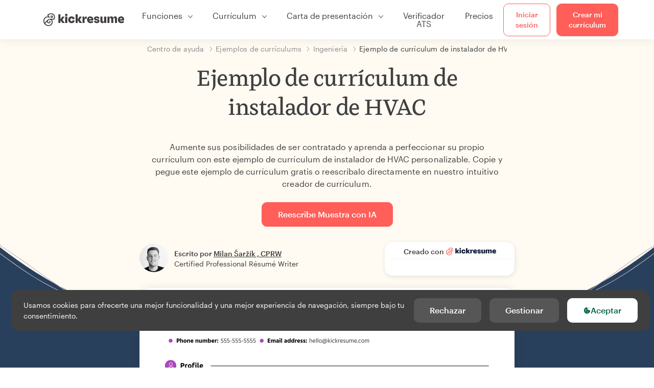

--- FILE ---
content_type: text/html; charset=utf-8
request_url: https://www.kickresume.com/es/centro-orientacion/instalador-hvac-modelo-curriculum/
body_size: 18290
content:










<!DOCTYPE html>
<html lang="es"
      >
  <head>
    <meta charset="utf-8" />
    <meta name="viewport" content="width=device-width, initial-scale=1, shrink-to-fit=no" />
    <meta http-equiv="X-UA-Compatible" content="ie=edge" />
    <meta name="apple-itunes-app" content="app-id=1523618695" />
    
      
        <meta name="robots"
              content="index, follow, max-image-preview:large, max-snippet:-1, max-video-preview:-1" />
      
    
    <title>
      Ejemplo de currículum de instalador de HVAC | Kickresume
    </title>

    <link rel="preload"
          href="https://d1civoyjepycei.cloudfront.net/static/fonts/Henk-Work-Regular.dda89f50fa47.woff"
          as="font"
          type="font/woff"
          crossorigin />
    <link rel="preload"
          href="https://d1civoyjepycei.cloudfront.net/static/fonts/Graphik-Regular-Web.9d6366cc35a8.woff2"
          as="font"
          type="font/woff2"
          crossorigin />
    <link rel="preload"
          href="https://d1civoyjepycei.cloudfront.net/static/fonts/Graphik-Medium-Web.e8b835d2ea32.woff2"
          as="font"
          type="font/woff2"
          crossorigin />

    
  
  
    
      <link rel="alternate" hreflang="en" href="https://www.kickresume.com/en/help-center/hvac-installer-resume-sample/" />
    
  
    
      <link rel="alternate" hreflang="sk" href="https://www.kickresume.com/sk/karierne-centrum/instalater-klimatizacie-vzor-zivotopisu/" />
    
  
    
      <link rel="alternate" hreflang="es" href="https://www.kickresume.com/es/centro-orientacion/instalador-hvac-modelo-curriculum/" />
    
  
    
      <link rel="alternate" hreflang="de" href="https://www.kickresume.com/de/hilfecenter/hvac-installateur-lebenslauf/" />
    
  
    
      <link rel="alternate" hreflang="pt" href="https://www.kickresume.com/pt/centro-de-ajuda/instalador-hvac-amostra-de-curriculo/" />
    
  
    
      <link rel="alternate" hreflang="it" href="https://www.kickresume.com/it/centro-assistenza/dellinstallatore-hvac-modello-di-cv/" />
    
  
  
    <link rel="alternate" hreflang="x-default" href="https://www.kickresume.com/en/help-center/hvac-installer-resume-sample/" />
  


    
      <link rel="apple-touch-icon" sizes="57x57" href="/static/img/favicon/apple-icon-57x57.png" />
      <link rel="apple-touch-icon" sizes="60x60" href="/static/img/favicon/apple-icon-60x60.png" />
      <link rel="apple-touch-icon" sizes="72x72" href="/static/img/favicon/apple-icon-72x72.png" />
      <link rel="apple-touch-icon" sizes="76x76" href="/static/img/favicon/apple-icon-76x76.png" />
      <link rel="apple-touch-icon" sizes="114x114" href="/static/img/favicon/apple-icon-114x114.png" />
      <link rel="apple-touch-icon" sizes="120x120" href="/static/img/favicon/apple-icon-120x120.png" />
      <link rel="apple-touch-icon" sizes="144x144" href="/static/img/favicon/apple-icon-144x144.png" />
      <link rel="apple-touch-icon" sizes="152x152" href="/static/img/favicon/apple-icon-152x152.png" />
      <link rel="apple-touch-icon" sizes="180x180" href="/static/img/favicon/apple-icon-180x180.png" />
      <link rel="icon"
            type="image/png"
            sizes="192x192"
            href="/static/img/favicon/android-icon-192x192.png" />
      <link rel="icon" type="image/png" sizes="32x32" href="/static/img/favicon/favicon-32x32.png" />
      <link rel="icon" type="image/png" sizes="96x96" href="/static/img/favicon/favicon-96x96.png" />
      <link rel="icon" type="image/png" sizes="16x16" href="/static/img/favicon/favicon-16x16.png" />
    

    <link rel="manifest" href="/static/img/favicon/manifest.json" />

    
      <meta name="msapplication-TileColor" content="#ffffff" />
      <meta name="msapplication-TileImage" content="https://d1civoyjepycei.cloudfront.net/static/img/favicon/ms-icon-144x144.7e77c5303a46.png" />
      <meta name="theme-color" content="#ffffff" />
    

    
      <meta property="og:site_name" content="Kickresume" />
      <meta property="og:url" content="https://www.kickresume.com/es/centro-orientacion/instalador-hvac-modelo-curriculum/" />
      <meta property="og:locale" content="es_ES" />
      <meta property="fb:app_id" content="1545311135742676" />
      <meta name="twitter:card" content="summary_large_image" />
      <meta name="twitter:site" content="@kickresume" />
      <meta name="twitter:creator" content="@kickresume" />
    

    <meta property="og:type" content="website" />

    
  <meta name="title" content="Ejemplo de currículum de instalador de HVAC" />
  <meta property="og:title" content="Ejemplo de currículum de instalador de HVAC" />


    
  
    
      <meta name="description" content="Aumente sus posibilidades de ser contratado y aprenda a perfeccionar su propio currículum con este ejemplo de currículum de instalador de HVAC personalizable." />
      <meta property="og:description" content="Aumente sus posibilidades de ser contratado y aprenda a perfeccionar su propio currículum con este ejemplo de currículum de instalador de HVAC personalizable." />
    
  


    <meta property="og:image" content="https://d1xn1bcogdo8ve.cloudfront.net/1085/image.png" />

    
      <link rel="stylesheet" href="https://d1civoyjepycei.cloudfront.net/static/CACHE/css/output.d25546500762.css" type="text/css">
    

    
      
  <script>
    window.dataLayer = [{
      intercomAppId: "olu2gwe6",
    }];
    
  </script>
  <script>window.ENABLE_GOOGLE_TAG = true;</script>
  <script>
    (function(w,d,s,l,i){w[l]=w[l]||[];w[l].push({'gtm.start':
    new Date().getTime(),event:'gtm.js'});var f=d.getElementsByTagName(s)[0],
    j=d.createElement(s),dl=l!='dataLayer'?'&l='+l:'';j.async=true;j.src=
    'https://www.googletagmanager.com/gtm.js?id='+i+dl;f.parentNode.insertBefore(j,f);
    })(window,document,'script','dataLayer', 'GTM-NPWF79H');
  </script>



      

    

    <script type="text/javascript" src="//widget.trustpilot.com/bootstrap/v5/tp.widget.bootstrap.min.js" async></script>

    
  <link rel="canonical" href="https://www.kickresume.com/es/centro-orientacion/instalador-hvac-modelo-curriculum/" />
  


  
  <script type="application/ld+json">
  {
    "@context": "https://schema.org/",
    "@type": "CreativeWorkSeries",
    "aggregateRating": {
      "@type": "AggregateRating",
      "ratingValue": 4.8,
      "reviewCount": 48
    },
    "name": "Ejemplo de currículum de instalador de HVAC"
  }
  </script>



  

  </head>

  <body class="body-help body-help--sample-detail">

    
      


  
  <div id="g_id_onload"
       data-client_id="986081539142-apj5le7ok9tie6pto041q0bepjofllbq.apps.googleusercontent.com"
       data-login_uri="https://www.kickresume.com/account/complete/google-onetap/"></div>


    

    
      
<div id="cookie-panel"
     class="cookie-panel cookie-panel-dark"
     data-active-state-label="Activa"
     data-inactive-state-label="Inactivo/a">
  <div id="cookie-consent-banner" class="cookie-consent-banner">
    <span class="cookie-consent-banner-text">
      Usamos cookies para ofrecerte una mejor funcionalidad y una mejor experiencia de navegación, siempre bajo tu consentimiento. <a href="/privacy/#cookies">
    </span>
    <div class="cookie-consent-banner-buttons">
      <button class="btn btn-no-hover btn-dark"
              id="decline_btn">Rechazar</button>
      <button type="button"
              class="btn btn-no-hover btn-dark"
              id="cookie_settings_btn">Gestionar</button>
      <button class="btn cookie-consent-banner-accept-button" id="accept_all_btn">
        <svg xmlns="http://www.w3.org/2000/svg" viewBox="0 0 15 16" class="cookie-consent-banner--svg">
          <path d="M11.967.81a.67.67 0 0 0-.66.684c0 .363.316.683.668.68a.667.667 0 0 0 .652-.645h.002c0-.416-.283-.721-.662-.718zm-4.178.262c-1.81.024-3.431.568-4.816 1.758C1.802 3.838 1.026 5.093.672 6.6a7.198 7.198 0 0 0-.149 2.17 6.832 6.832 0 0 0 1.319 3.585c.82 1.126 1.876 1.953 3.19 2.442a6.864 6.864 0 0 0 1.624.36c1.09.101 2.602-.044 3.26-.294h.002c1.56-.592 2.826-1.68 3.709-3.218a6.742 6.742 0 0 0 .836-2.532c.059-.468.026-.947.035-1.422.003-.099-.048-.102-.123-.072-.154.061-.309.124-.467.178-.467.16-.88.033-1.254-.262a1.865 1.865 0 0 1-.431-.459c-.074-.12-.142-.114-.266-.074-1.103.362-2.53.087-3.115-1.139-.332-.698-.323-1.42-.139-2.15.042-.167.051-.254-.139-.354-.488-.254-.716-.698-.748-1.238-.018-.3.007-.602.1-.892.044-.136-.017-.157-.127-.157zm3.676 2.453a.662.662 0 0 0-.62.621c-.004.355.277.662.612.665.321.003.632-.303.637-.627.006-.331-.313-.663-.63-.659zM6.273 4.563c.31-.022.609.293.614.613.005.303-.314.616-.623.611a.605.605 0 0 1-.608-.61c0-.424.292-.592.617-.614zM3.984 6.394c.51 0 1.1.461 1.055 1.105.045.602-.54 1.09-1.078 1.078-.58-.013-1.083-.517-1.076-1.103a1.115 1.115 0 0 1 1.1-1.08zm3.307 1.357a.628.628 0 0 1 .643.64l-.002.003c0 .332-.294.637-.616.638a.672.672 0 0 1-.66-.64.648.648 0 0 1 .635-.641zM4.646 10.26a.776.776 0 0 1 .782.799.771.771 0 0 1-.783.755.802.802 0 0 1-.762-.787c.006-.4.373-.768.763-.767zm4.756.26c.558-.004 1.01.43 1.028 1.025.013.53-.479.987-1.018.998-.545.011-1.046-.533-.982-1.008-.04-.605.48-1.012.972-1.015z" />
        </svg>
        Aceptar
      </button>
    </div>
  </div>

  <div class="cookies fade modal"
       id="cookies-settings-modal"
       tabindex="-1"
       role="dialog"
       aria-hidden="true">
    <div class="modal-dialog modal-dialog-centered" role="document">
      <div class="modal-content">
        <div class="modal-header">
          <h5 class="modal-title">Centro de preferencias de privacidad</h5>
          <button type="button" class="close" data-dismiss="modal" aria-label="Close">
            <span aria-hidden="true">&times;</span>
          </button>
        </div>
        <div class="modal-body">
          <div class="cookie-modal-sidebar">
            <div role="menuitem" class="item selected" onclick="openCookieTab('your', this)">
              <div class="item-name">Tu privacidad</div>
            </div>
            <div role="menuitem" class="item" onclick="openCookieTab('necessary', this)">
              <div class="item-name">Cookies necesarias</div>
              <label class="switch disabled">
                <input type="checkbox" checked disabled />
                <span class="slider round"></span>
              </label>
            </div>
            <div role="menuitem" class="item" onclick="openCookieTab('performance', this)">
              <div class="item-name">Cookies de rendimiento</div>
              <label class="switch">
                <input type="checkbox"
                       id="performance-cookie-setting"
                       onchange="handleCheckboxChange('performance', this)" />
                <span class="slider round"></span>
              </label>
            </div>
            <div role="menuitem" class="item" onclick="openCookieTab('advertising', this)">
              <div class="item-name">Cookies de marketing</div>
              <label class="switch">
                <input type="checkbox"
                       id="advertising-cookie-setting"
                       onchange="handleCheckboxChange('advertising', this)" />
                <span class="slider round"></span>
              </label>
            </div>
          </div>
          <div id="your" class="cookie-modal-main open">
            <div class="heading">
              <div class="heading-text">Tu privacidad</div>
            </div>
            <div class="text">
              <p>
                <strong>Nos importa tu privacidad</strong>
              </p>
              <p>
                Cuando visites nuestra web, usaremos cookies para asegurarnos de que disfrutes de la experiencia. Respetamos tu privacidad y nunca compartiremos tus CV ni tus cartas de presentación con encargados/as de selección de personal ni con portales de empleo. No obstante, utilizamos varias herramientas de terceros que nos ayudan a ejecutar nuestra web con todas sus funciones.
              </p>
              <p>
                Pero ¿qué son exactamente las cookies? Las cookies son pequeños fragmentos de información que se almacenan en tu ordenador. Por lo general, esta información no es suficiente para identificarte directamente, pero nos permite ofrecerte una página adaptada a tus necesidades y tus preferencias.
              </p>
              <p>
                Nos importa mucho tu derecho a la privacidad. Por eso, te ofrecemos un amplio control de las cookies que usamos en tus sesiones. Haz clic en las categorías de la izquierda para más información y cambia nuestros ajustes predeterminados.
              </p>
              <p>
                Sin embargo, recuerda que rechazar cierto tipo de cookies puede afectar a tu experiencia en nuestra web. Por último, ten en cuenta que tendremos que usar una cookie para recordar tus preferencias en cuanto a cookies.
              </p>
            </div>
          </div>
          <div id="necessary" class="cookie-modal-main">
            <div class="heading">
              <div class="heading-text">Cookies necesarias</div>
              <div class="heading-state active">Activa</div>
            </div>
            <div class="text">
              <p>
                Sin estas cookies, nuestra web no funcionaría y no se pueden desactivar. Las necesitamos para prestar los servicios que has solicitado.
              </p>
              <p>
                ¿Quieres un ejemplo? Utilizamos estas cookies cuando inicias sesión en Kickresume. También nos sirven para recordar cosas que ya has hecho, como el texto que has escrito en el formulario de registro. Así, seguirá ahí cuando vuelvas a la página en la misma sesión.
              </p>
            </div>
          </div>
          <div id="performance" class="cookie-modal-main">
            <div class="heading">
              <div class="heading-text">Cookies de rendimiento</div>
              <div class="heading-state"></div>
            </div>
            <div class="text">
              <p>
                Gracias a estas cookies podemos llevar un registro de las visitas que recibimos y de las fuentes de tráfico a nuestras páginas. Esto nos permite medir y mejorar el rendimiento de nuestra web y ofrecerte el contenido que más te interese.
              </p>
              <p>
                Las cookies de rendimiento nos permiten ver qué páginas son las más y menos visitadas por los usuarios, y descubrir cómo os movéis por nuestra  web.
              </p>
              <p>
                Toda la información que recopilan estas cookies se agrupa con otra (es una estadística) y, por lo tanto, es completamente anónima. Si no nos das permiso para usar estas cookies, nos dejarás un poco en la incertidumbre, ya que no podremos ofrecerte el contenido que podría gustarte.
              </p>
            </div>
          </div>
          <div id="advertising" class="cookie-modal-main">
            <div class="heading">
              <div class="heading-text">Cookies de marketing</div>
              <div class="heading-state"></div>
            </div>
            <div class="text">
              <p>
                Utilizamos estas cookies para identificar unívocamente tu navegador y el dispositivo con el que accedes a internet. Gracias a ellas, tanto nosotros como nuestros socios podremos crear un perfil con tus intereses y ofrecerte descuentos en nuestros servicios y contenido especializado.
              </p>
              <p>
                Por otro lado, estas cookies permiten que algunas empresas orienten su publicidad hacia ti en otros sitios. Sirven para ofrecerte publicidad que podría resultarte interesante, en vez de anuncios irrelevantes que no te interesan para nada.
              </p>
            </div>
          </div>
        </div>
        <div class="modal-footer">
          <button type="button" class="btn btn-outline-dark" id="save_settings_btn">Guardar ajustes</button>
          <button type="button" class="btn btn-outline-dark" id="decline_btn">Rechazar</button>
          <button type="button" class="btn modal-footer--accept-btn" id="accept_all_btn">
            <svg xmlns="http://www.w3.org/2000/svg" viewBox="0 0 15 16" class="cookie-consent-banner--svg">
              <path d="M11.967.81a.67.67 0 0 0-.66.684c0 .363.316.683.668.68a.667.667 0 0 0 .652-.645h.002c0-.416-.283-.721-.662-.718zm-4.178.262c-1.81.024-3.431.568-4.816 1.758C1.802 3.838 1.026 5.093.672 6.6a7.198 7.198 0 0 0-.149 2.17 6.832 6.832 0 0 0 1.319 3.585c.82 1.126 1.876 1.953 3.19 2.442a6.864 6.864 0 0 0 1.624.36c1.09.101 2.602-.044 3.26-.294h.002c1.56-.592 2.826-1.68 3.709-3.218a6.742 6.742 0 0 0 .836-2.532c.059-.468.026-.947.035-1.422.003-.099-.048-.102-.123-.072-.154.061-.309.124-.467.178-.467.16-.88.033-1.254-.262a1.865 1.865 0 0 1-.431-.459c-.074-.12-.142-.114-.266-.074-1.103.362-2.53.087-3.115-1.139-.332-.698-.323-1.42-.139-2.15.042-.167.051-.254-.139-.354-.488-.254-.716-.698-.748-1.238-.018-.3.007-.602.1-.892.044-.136-.017-.157-.127-.157zm3.676 2.453a.662.662 0 0 0-.62.621c-.004.355.277.662.612.665.321.003.632-.303.637-.627.006-.331-.313-.663-.63-.659zM6.273 4.563c.31-.022.609.293.614.613.005.303-.314.616-.623.611a.605.605 0 0 1-.608-.61c0-.424.292-.592.617-.614zM3.984 6.394c.51 0 1.1.461 1.055 1.105.045.602-.54 1.09-1.078 1.078-.58-.013-1.083-.517-1.076-1.103a1.115 1.115 0 0 1 1.1-1.08zm3.307 1.357a.628.628 0 0 1 .643.64l-.002.003c0 .332-.294.637-.616.638a.672.672 0 0 1-.66-.64.648.648 0 0 1 .635-.641zM4.646 10.26a.776.776 0 0 1 .782.799.771.771 0 0 1-.783.755.802.802 0 0 1-.762-.787c.006-.4.373-.768.763-.767zm4.756.26c.558-.004 1.01.43 1.028 1.025.013.53-.479.987-1.018.998-.545.011-1.046-.533-.982-1.008-.04-.605.48-1.012.972-1.015z" />
            </svg>
            Aceptar todo
          </button>
        </div>
      </div>
    </div>
  </div>
</div>

    

    
      
      <nav class="navbar main-navbar navbar-light nav-fixed nav-down autohide-off navbar-expand-lg mb-4">
        <div class="container container--wide">
          <a class="navbar-brand" href="/es/">
            
              <img width="158" height="25" src="https://d1civoyjepycei.cloudfront.net/static/img/logo/kickresume-black.4a2a4eb3ee16.svg" alt="Kickresume" />
            
          </a>
          <button class="navbar-toggler"
                  type="button"
                  data-toggle="collapse"
                  data-target="#navbarCollapse"
                  aria-controls="navbarCollapse"
                  aria-expanded="false"
                  aria-label="Cambiar navegación">
            <span class="navbar-toggler-icon"></span>
          </button>
          <div class="collapse navbar-collapse offcanvas-collapse "
               id="navbarCollapse">
            <ul class="navbar-nav">
              <li class="nav-item dropdown onhover-dropdown">
                <a class="nav-link dropdown-toggle"
                   data-toggle="dropdown"
                   href="#"
                   role="button"
                   aria-haspopup="true"
                   aria-expanded="false">Funciones</a>
                <div class="dropdown-menu ml-0">
                  <div class="container container--wide dropdown-menu--col-wrapper last-narrow-col">
                    <div class="dropdown-menu--col">
                      <a class="dropdown-item dropdown-item-with-image" href="/es/curriculums/">
                        <div class="nav-image">
                          <img width="50" height="50" src="https://d1civoyjepycei.cloudfront.net/static/img/color_icons/icon-cvbuilder.551449f5c0ed.svg" alt="" />
                        </div>
                        <div class="nav-content">
                          <div class="nav-content-title">Creador de currículums</div>
                          <div class="nav-content-desc">Crea tu mejor currículum hasta la fecha. Consigue trabajo.</div>
                        </div>
                      </a>

                      <a class="dropdown-item dropdown-item-with-image" href="/es/cartas-presentacion/">
                        <div class="nav-image">
                          <img width="50" height="50" src="https://d1civoyjepycei.cloudfront.net/static/img/color_icons/coverletters.fcc8147c16b6.svg" alt="" />
                        </div>
                        <div class="nav-content">
                          <div class="nav-content-title">Generador de cartas de presentación</div>
                          <div class="nav-content-desc">Adjunta una carta de presentación a juego con tu CV.</div>
                        </div>
                      </a>

                      <a class="dropdown-item dropdown-item-with-image" href="/es/web-online/">
                        <div class="nav-image">
                          <img width="50" height="50" src="https://d1civoyjepycei.cloudfront.net/static/img/color_icons/websites.d0bb2e871cf8.svg" alt="" />
                        </div>
                        <div class="nav-content">
                          <div class="nav-content-title">Constructor de páginas web</div>
                          <div class="nav-content-desc">Deja que tus futuros jefes te encuentren en la red.</div>
                        </div>
                      </a>

                      <a class="dropdown-item dropdown-item-with-image" href="/es/ai-mapa-profesional/">
                        <div class="nav-image">
                          <img width="50" height="50" src="https://d1civoyjepycei.cloudfront.net/static/img/color_icons/career-path-explorer.329238f63c08.svg" alt="" />
                        </div>
                        <div class="nav-content">
                          <div class="nav-content-title">Trayectoria Profesional</div>
                          <div class="nav-content-desc">Encuentra la ruta profesional que más te conviene según los datos.</div>
                        </div>
                      </a>
                    </div>
                    <div class="dropdown-menu--col">
                      <a class="dropdown-item dropdown-item-with-image" href="/es/herramientapara-validar-CV/">
                        <div class="nav-image">
                          <img width="50" height="50" src="https://d1civoyjepycei.cloudfront.net/static/img/color_icons/analytics.eff30fcd9d52.svg" alt="" />
                        </div>
                        <div class="nav-content">
                          <div class="nav-content-title">Verificador de Currículums</div>
                          <div class="nav-content-desc">Consigue opiniones para tu currículum al momento.</div>
                        </div>
                      </a>

                      <a class="dropdown-item dropdown-item-with-image" href="/es/redactor-curriculum-ia/">
                        <div class="nav-image">
                          <img width="50" height="50" src="https://d1civoyjepycei.cloudfront.net/static/img/color_icons/ai_resume_writer.bcc8b6ebfc54.svg" alt="" />
                        </div>
                        <div class="nav-content">
                          <div class="nav-content-title">Redactor de currículum con IA</div>
                          <div class="nav-content-desc">Deja que la inteligencia artificial escriba tu currículum.</div>
                        </div>
                      </a>

                      <a class="dropdown-item dropdown-item-with-image" href="/es/creador-carta-de-presentacion-ia/">
                        <div class="nav-image">
                          <img width="50" height="50" src="https://d1civoyjepycei.cloudfront.net/static/img/color_icons/ai_resume_writer.bcc8b6ebfc54.svg" alt="" />
                        </div>
                        <div class="nav-content">
                          <div class="nav-content-title">Redactor de cartas de presentación con IA</div>
                          <div class="nav-content-desc">
                            Redactor de cartas de presentación con tecnología GPT-4.1.
                          </div>
                        </div>
                      </a>

                      <a class="dropdown-item dropdown-item-with-image" href="/es/redactor-carta-de-renuncia-ia/">
                        <div class="nav-image">
                          <img width="50" height="50" src="https://d1civoyjepycei.cloudfront.net/static/img/color_icons/ai_resume_writer.bcc8b6ebfc54.svg" alt="" />
                        </div>
                        <div class="nav-content">
                          <div class="nav-content-title">Generador de cartas de renuncia con IA</div>
                          <div class="nav-content-desc">La IA también puede ayudarte a dejar el trabajo.</div>
                        </div>
                      </a>
                    </div>
                    <div class="dropdown-menu--col d-none d-lg-block">
                      <a class="dropdown-item font-weight-bold dropdown-menu-category-title"
                         href="/es/centro-orientacion/modelos-curriculums/">Ejemplos de currículums</a>
                      
                        <a class="dropdown-item"
                           href="/es/centro-orientacion/ingenieria-de-software-modelos-curriculums/">
                          Ingeniería de software
                        </a>
                      
                        <a class="dropdown-item"
                           href="/es/centro-orientacion/ingenieria-modelos-curriculums/">
                          Ingeniería
                        </a>
                      
                        <a class="dropdown-item"
                           href="/es/centro-orientacion/desarrollador-de-back-end-modelos-curriculums/">
                          Desarrollador/a de back-end
                        </a>
                      
                        <a class="dropdown-item"
                           href="/es/centro-orientacion/becario-modelos-curriculums/">
                          Becario/a
                        </a>
                      
                        <a class="dropdown-item"
                           href="/es/centro-orientacion/negocios-modelos-curriculums/">
                          Negocios
                        </a>
                      
                        <a class="dropdown-item"
                           href="/es/centro-orientacion/atencion-sanitaria-modelos-curriculums/">
                          Atención sanitaria
                        </a>
                      
                      <a class="text-primary see-all-link" href="/es/centro-orientacion/modelos-curriculums/">
                        Ver todos los ejemplos
                      </a>
                    </div>
                  </div>
                </div>
              </li>
              <li class="nav-item dropdown onhover-dropdown">
                <a class="nav-link dropdown-toggle"
                   data-toggle="dropdown"
                   href="#"
                   role="button"
                   aria-haspopup="true"
                   aria-expanded="false">Currículum</a>
                <div class="dropdown-menu ml-0">
                  <div class="container container--wide dropdown-menu--col-wrapper">
                    <div class="dropdown-menu--col">
                      <a class="dropdown-item dropdown-item-with-image" href="/es/curriculums/">
                        <div class="nav-image">
                          <img width="50" height="50" src="https://d1civoyjepycei.cloudfront.net/static/img/color_icons/icon-cvbuilder.551449f5c0ed.svg" alt="" />
                        </div>
                        <div class="nav-content">
                          <div class="nav-content-title">Creador de currículums</div>
                          <div class="nav-content-desc">Crea tu mejor currículum hasta la fecha. Consigue trabajo.</div>
                        </div>
                      </a>

                      <a class="dropdown-item dropdown-item-with-image" href="/es/redactor-curriculum-ia/">
                        <div class="nav-image">
                          <img width="50" height="50" src="https://d1civoyjepycei.cloudfront.net/static/img/color_icons/ai_resume_writer.bcc8b6ebfc54.svg" alt="" />
                        </div>
                        <div class="nav-content">
                          <div class="nav-content-title">Redactor de currículum con IA</div>
                          <div class="nav-content-desc">Deja que la inteligencia artificial escriba tu currículum.</div>
                        </div>
                      </a>

                      <a class="dropdown-item dropdown-item-with-image" href="/es/herramientapara-validar-CV/">
                        <div class="nav-image">
                          <img width="50" height="50" src="https://d1civoyjepycei.cloudfront.net/static/img/color_icons/analytics.eff30fcd9d52.svg" alt="" />
                        </div>
                        <div class="nav-content">
                          <div class="nav-content-title">Verificador de Currículums</div>
                          <div class="nav-content-desc">Consigue opiniones para tu currículum al momento.</div>
                        </div>
                      </a>

                      <a class="dropdown-item dropdown-item-with-image" href="/es/plantillas/curriculum/">
                        <div class="nav-image">
                          <img width="50" height="50" src="https://d1civoyjepycei.cloudfront.net/static/img/color_icons/icon-templates.5dcd9e98032d.svg" alt="" />
                        </div>
                        <div class="nav-content">
                          <div class="nav-content-title">Plantillas de currículums</div>
                          <div class="nav-content-desc">Diseñado por tipógrafos, avalado por los/as encargados/as de selección de personal.</div>
                        </div>
                      </a>

                      <a class="dropdown-item dropdown-item-with-image d-lg-none"
                         href="/es/centro-orientacion/modelos-curriculums/">
                        <div class="nav-image">
                          <img width="50" height="50" src="https://d1civoyjepycei.cloudfront.net/static/img/color_icons/icon-library.7752fc29b10b.svg" alt="" />
                        </div>
                        <div class="nav-content">
                          <div class="nav-content-title">Ejemplos de currículums</div>
                          <div class="nav-content-desc">Busca modelos de currículums de personas reales que consiguieron trabajo.</div>
                        </div>
                      </a>

                      <a class="dropdown-item dropdown-item-with-image d-lg-none"
                         href="/es/centro-orientacion/como-redactar-curriculum/">
                        <div class="nav-image">
                          <img width="50" height="50" src="https://d1civoyjepycei.cloudfront.net/static/img/color_icons/icon-guides.0a7f822ce75f.svg" alt="" />
                        </div>
                        <div class="nav-content">
                          <div class="nav-content-title">Guías</div>
                          <div class="nav-content-desc">Aprende a redactar un currículum brillante.</div>
                        </div>
                      </a>
                    </div>
                    <div class="dropdown-menu--col d-none d-lg-block">
                      <a class="dropdown-item font-weight-bold dropdown-menu-category-title"
                         href="/es/centro-orientacion/modelos-curriculums/">Ejemplos de currículums</a>
                      
                        <a class="dropdown-item"
                           href="/es/centro-orientacion/ingenieria-de-software-modelos-curriculums/">
                          Ingeniería de software
                        </a>
                      
                        <a class="dropdown-item"
                           href="/es/centro-orientacion/ingenieria-modelos-curriculums/">
                          Ingeniería
                        </a>
                      
                        <a class="dropdown-item"
                           href="/es/centro-orientacion/desarrollador-de-back-end-modelos-curriculums/">
                          Desarrollador/a de back-end
                        </a>
                      
                        <a class="dropdown-item"
                           href="/es/centro-orientacion/becario-modelos-curriculums/">
                          Becario/a
                        </a>
                      
                        <a class="dropdown-item"
                           href="/es/centro-orientacion/negocios-modelos-curriculums/">
                          Negocios
                        </a>
                      
                        <a class="dropdown-item"
                           href="/es/centro-orientacion/atencion-sanitaria-modelos-curriculums/">
                          Atención sanitaria
                        </a>
                      
                      <a class="text-primary see-all-link" href="/es/centro-orientacion/modelos-curriculums/">
                        Ver todos los ejemplos
                      </a>
                    </div>
                    <div class="dropdown-menu--col d-none d-lg-block">
                      <a class="dropdown-item font-weight-bold dropdown-menu-category-title"
                         href="/es/centro-orientacion/como-redactar-curriculum/">Guías</a>
                      
                      <a class="dropdown-item" href="/es/centro-orientacion/resumen-del-curriculum-profesional/">¿Cómo redactar un resumen profesional para tu currículum? [+Ejemplos]</a><a class="dropdown-item" href="/es/centro-orientacion/experiencia-laboral-en-un-curriculum/">¿Cómo describir tu experiencia laboral en un currículum? [+Ejemplos]</a><a class="dropdown-item" href="/es/centro-orientacion/seccion-de-habilidades-para-tu-curriculum/">Habilidades en el currículum: ¿cómo redactar la sección de habilidades en 2026? [+Ejemplos]</a><a class="dropdown-item" href="/es/centro-orientacion/premios-y-logros-en-un-curriculum/">Cómo incluir premios y logros en un currículum [+ejemplos]</a>
                      <a class="text-primary see-all-link" href="/es/centro-orientacion/como-redactar-curriculum/">
                        Mostrar todas las guías
                      </a>
                    </div>
                  </div>
                </div>
              </li>
              <li class="nav-item dropdown onhover-dropdown">
                <a class="nav-link dropdown-toggle"
                   data-toggle="dropdown"
                   href="#"
                   role="button"
                   aria-haspopup="true"
                   aria-expanded="false">Carta de presentación</a>
                <div class="dropdown-menu ml-0">
                  <div class="container container--wide dropdown-menu--col-wrapper">
                    <div class="dropdown-menu--col">
                      <a class="dropdown-item dropdown-item-with-image" href="/es/cartas-presentacion/">
                        <div class="nav-image">
                          <img width="50" height="50" src="https://d1civoyjepycei.cloudfront.net/static/img/color_icons/coverletters.fcc8147c16b6.svg" alt="" />
                        </div>
                        <div class="nav-content">
                          <div class="nav-content-title">Generador de cartas de presentación</div>
                          <div class="nav-content-desc">Cuenta tu historia con una carta de presentación impresionante.</div>
                        </div>
                      </a>

                      <a class="dropdown-item dropdown-item-with-image" href="/es/creador-carta-de-presentacion-ia/">
                        <div class="nav-image">
                          <img width="50" height="50" src="https://d1civoyjepycei.cloudfront.net/static/img/color_icons/ai_resume_writer.bcc8b6ebfc54.svg" alt="" />
                        </div>
                        <div class="nav-content">
                          <div class="nav-content-title">Redactor de cartas de presentación con IA</div>
                          <div class="nav-content-desc">
                            Redactor de cartas de presentación con tecnología GPT-4.1.
                          </div>
                        </div>
                      </a>

                      <a class="dropdown-item dropdown-item-with-image" href="/es/plantillas/carta-presentacion/">
                        <div class="nav-image">
                          <img width="50" height="50" src="https://d1civoyjepycei.cloudfront.net/static/img/color_icons/icon-templates.5dcd9e98032d.svg" alt="" />
                        </div>
                        <div class="nav-content">
                          <div class="nav-content-title">Plantillas de cartas de presentación</div>
                          <div class="nav-content-desc">Diseños de cartas de presentación que combinen con tu currículum.</div>
                        </div>
                      </a>

                      <a class="dropdown-item dropdown-item-with-image d-lg-none"
                         href="/es/centro-orientacion/modelos-cartas-presentacion/">
                        <div class="nav-image">
                          <img width="50" height="50" src="https://d1civoyjepycei.cloudfront.net/static/img/color_icons/icon-library.7752fc29b10b.svg" alt="" />
                        </div>
                        <div class="nav-content">
                          <div class="nav-content-title">Ejemplos de cartas de presentación</div>
                          <div class="nav-content-desc">Modelos de cartas de presentación de personas reales que ya han sido contratadas.</div>
                        </div>
                      </a>

                      <a class="dropdown-item dropdown-item-with-image d-lg-none"
                         href="/es/centro-orientacion/como-redactar-carta-presentacion/">
                        <div class="nav-image">
                          <img width="50" height="50" src="https://d1civoyjepycei.cloudfront.net/static/img/color_icons/icon-guides.0a7f822ce75f.svg" alt="" />
                        </div>
                        <div class="nav-content">
                          <div class="nav-content-title">Guías para cartas de presentación</div>
                          <div class="nav-content-desc">Aprende a redactar una carta de presentación brillante.</div>
                        </div>
                      </a>
                    </div>
                    <div class="dropdown-menu--col d-none d-lg-block">
                      <a class="dropdown-item font-weight-bold dropdown-menu-category-title"
                         href="/es/centro-orientacion/modelos-cartas-presentacion/">
                        Ejemplos de cartas de presentación
                      </a>
                      
                        <a class="dropdown-item"
                           href="/es/centro-orientacion/ingenieria-de-software-modelos-cartas-presentacion/">
                          Ingeniería de software
                        </a>
                      
                        <a class="dropdown-item"
                           href="/es/centro-orientacion/ingenieria-modelos-cartas-presentacion/">
                          Ingeniería
                        </a>
                      
                        <a class="dropdown-item"
                           href="/es/centro-orientacion/desarrollador-de-back-end-modelos-cartas-presentacion/">
                          Desarrollador/a de back-end
                        </a>
                      
                        <a class="dropdown-item"
                           href="/es/centro-orientacion/becario-modelos-cartas-presentacion/">
                          Becario/a
                        </a>
                      
                        <a class="dropdown-item"
                           href="/es/centro-orientacion/negocios-modelos-cartas-presentacion/">
                          Negocios
                        </a>
                      
                        <a class="dropdown-item"
                           href="/es/centro-orientacion/atencion-sanitaria-modelos-cartas-presentacion/">
                          Atención sanitaria
                        </a>
                      
                      <a class="text-primary see-all-link" href="/es/centro-orientacion/modelos-cartas-presentacion/">
                        Ver todos los ejemplos
                      </a>
                    </div>
                    <div class="dropdown-menu--col d-none d-lg-block">
                      <a class="dropdown-item font-weight-bold dropdown-menu-category-title"
                         href="/es/centro-orientacion/como-redactar-carta-presentacion/">Guías</a>
                      
                      
                        <a class="dropdown-item" href="/es/centro-orientacion/como-redactar-una-carta-de-presentacion/">¿Qué es una carta de presentación y cómo redactarla (guía experta)?</a>
                      
                        <a class="dropdown-item" href="/es/centro-orientacion/cuanto-debe-durar-una-carta-de-presentacion/">¿Qué longitud debe tener una carta de presentación en 2026? (+Ejemplos)</a>
                      
                        <a class="dropdown-item" href="/es/centro-orientacion/como-empezar-una-carta-de-presentacion/">Cómo empezar una carta de presentación: 7 grandes aperturas de carta de presentación (+ejemplos)</a>
                      
                        <a class="dropdown-item" href="/es/centro-orientacion/como-terminar-una-carta-de-presentacion/">¿Cómo terminar una carta de presentación? 8 excelentes finales de carta de presentación (+ejemplos)</a>
                      
                      <a class="text-primary see-all-link" href="/es/centro-orientacion/como-redactar-carta-presentacion/">
                        Mostrar todas las guías
                      </a>
                    </div>
                  </div>
                </div>
              </li>
              <li class="nav-item">
                <a class="nav-link d-lg-none d-xl-flex text-center" href="/es/ats-cv-herramientaparavalidar/">Verificador ATS</a>
              </li>
              <li class="nav-item">
                <a class="nav-link" href="/es/precios/">Precios</a>
              </li>
            </ul>
            
              <ul class="navbar-nav navbar-nav--buttons ml-auto">
                
                  <li class="nav-item">
                    <a class="btn btn-sm btn-outline-primary" href="/login/">Iniciar sesión</a>
                  </li>
                  <li class="nav-item">
                    <a class="btn btn-sm btn-primary" href="/register/">Crear mi currículum</a>
                  </li>
                
              </ul>
            
          </div>
        </div>
      </nav>
    
    
      





      
      





    

    
  <main>
    
  <div id="sample-detail--variant-1">






<div class="section pt-0 pb-5 bg-light">
  <div class="row text-narrow">
    <div class="col mt-2">
      

<nav aria-label="breadcrumb">
  <ol class="breadcrumb breadcrumb--compact"
      itemscope
      itemtype="https://schema.org/BreadcrumbList">
    <li class="breadcrumb-item" itemprop="itemListElement" itemscope itemtype="https://schema.org/ListItem">
      <a href="/es/centro-orientacion/" itemprop="item"><small itemprop="name">Centro de ayuda</small></a>
      <meta itemprop="position" content="1" />
    </li>
    <li class="breadcrumb-item" itemprop="itemListElement" itemscope itemtype="https://schema.org/ListItem">
      
        <a href="/es/centro-orientacion/modelos-curriculums/" itemprop="item">
          <small itemprop="name">Ejemplos de currículums</small>
        </a>
      
      <meta itemprop="position" content="2" />
    </li>
    
      <li class="breadcrumb-item" itemprop="itemListElement" itemscope itemtype="https://schema.org/ListItem">
        
          <a href="/es/centro-orientacion/ingenieria-modelos-curriculums/" itemprop="item">
            <small itemprop="name">Ingeniería</small>
          </a>
        
        <meta itemprop="position" content="3" />
      </li>
    
    <li class="breadcrumb-item active"
        aria-current="location"
        itemprop="itemListElement"
        itemscope
        itemtype="https://schema.org/ListItem">
      <small itemprop="name">Ejemplo de currículum de instalador de HVAC</small>
      <meta itemprop="position" content="4" />
    </li>
  </ol>
</nav>

    </div>
  </div>
  <div class="row text-narrow text-center justify-content-center">
    <div class="col">
      <h1 class="help-h1">Ejemplo de currículum de instalador de HVAC</h1>
    </div>
    <div class="my-3 mb-md-4 col-12 d-flex justify-content-center align-items-center">
      
    </div>
    <div class="col mb-2">
      
        <p class="mb-4 font-size-base text-left text-md-center">Aumente sus posibilidades de ser contratado y aprenda a perfeccionar su propio currículum con este ejemplo de currículum de instalador de HVAC personalizable. Copie y pegue este ejemplo de currículum gratis o reescríbalo directamente en nuestro intuitivo creador de currículum.</p>
      
      <a href="/dashboard/create/instalador-hvac/"
         class="btn btn-primary sample-detail-edit-sample-button">
        
          Reescribe Muestra con IA
        
      </a>
    </div>
  </div>
</div>
<div class="section bg-sample has-lines bottom-only py-0">
  <div class="container container--ultra-narrow py-0">
    <div class="my-4 d-flex justify-content-center justify-content-md-between align-items-center">
      <div>
        
          


  <div class="author-short">
    
      
        <a href="/es/centro-orientacion/authors/milan-sarzik/" class="author-link">
        
        <div class="author-photo">
          <img class="rounded-img"
               width="56"
               height="56"
               src="https://d2xe0iugdha6pz.cloudfront.net/person-photos/milan-sarzik.jpg"
               loading="lazy"
               alt="Milan Šaržík — Certified Professional Résumé Writer" />
        </div>
        </a>
    
    <div class="author-info">
      
        <a href="/es/centro-orientacion/authors/milan-sarzik/" class="author-link">
        
        <div class="author-name">
          
            Escrito por
          
          <span class="underline">Milan Šaržík
            , CPRW
          </span>
        </div>
        </a>
      
        <div class="author-job-title ">Certified Professional Résumé Writer</div>
      
      
    </div>
  </div>


        
      </div>
      

<div class="trustpilot-box d-none d-md-block bg-white with-shadow">
  <div class="d-flex align-items-center justify-content-center">
    Creado con
    <img class="ml-1"
         src="https://d1civoyjepycei.cloudfront.net/static/img/logo/kickresume-colored.4082f615242f.svg"
         width="98"
         height="15"
         alt="Kickresume" />
  </div>
  <hr class="border-primary my-1" />
  <!-- TrustBox widget - Micro TrustScore -->
  <div class="trustpilot-widget"
       data-locale="en-US"
       data-template-id="5419b637fa0340045cd0c936"
       data-businessunit-id="580a27050000ff00059659c0"
       data-style-height="20px"
       data-style-width="100%"
       data-theme="light">
    <a href="https://www.trustpilot.com/review/kickresume.com" target="_blank" rel="noopener">Trustpilot</a>
  </div>
  <!-- End TrustBox widget -->
</div>

    </div>
    <div class="detail-sample-wrapper rounded-lg">
      
        <a class="link previous" href="/es/centro-orientacion/ingeniero-asistente-modelo-curriculum/">
          <div class="text text-white">
            <img alt="arrow"
                 width="24"
                 height="24"
                 class="arrow-previous"
                 src="https://d1civoyjepycei.cloudfront.net/static/img/icons/icon-arrow-short-white.7615dc052e57.svg" />
            Modelo anterior
          </div>
          <picture>
            
              <source srcset="https://d1xn1bcogdo8ve.cloudfront.net/1102/thumbnail.webp" type="image/webp" />
            
            <img alt="Ejemplo de curriculum vitae de un ingeniero asistente"
                 width="190"
                 height="269"
                 class="thumbnail"
                 src="https://d1xn1bcogdo8ve.cloudfront.net/1102/thumbnail.png" />
          </picture>
        </a>
      
      <div class="sample-with-trustpilot-wrapper">
        <a href="/dashboard/create/instalador-hvac/">
          <picture>
            <source srcset="https://d1xn1bcogdo8ve.cloudfront.net/1085/image.webp" type="image/webp" />
            <img width="734"
                 height="1038"
                 class="single-page shadow-border rounded-lg"
                 src="https://d1xn1bcogdo8ve.cloudfront.net/1085/image.png"
                 alt="Ejemplo de currículum de instalador de HVAC" />
          </picture>
        </a>
        

<div class="trustpilot-box d-md-none bg-white with-shadow">
  <div class="d-flex align-items-center justify-content-center">
    Creado con
    <img class="ml-1"
         src="https://d1civoyjepycei.cloudfront.net/static/img/logo/kickresume-colored.4082f615242f.svg"
         width="98"
         height="15"
         alt="Kickresume" />
  </div>
  <hr class="border-primary my-1" />
  <!-- TrustBox widget - Micro TrustScore -->
  <div class="trustpilot-widget"
       data-locale="en-US"
       data-template-id="5419b637fa0340045cd0c936"
       data-businessunit-id="580a27050000ff00059659c0"
       data-style-height="20px"
       data-style-width="100%"
       data-theme="light">
    <a href="https://www.trustpilot.com/review/kickresume.com" target="_blank" rel="noopener">Trustpilot</a>
  </div>
  <!-- End TrustBox widget -->
</div>

      </div>
      
        <a class="link next" href="/es/centro-orientacion/tecnologo-ingenieria-1-modelo-curriculum/">
          <div class="text text-white">
            Siguiente ejemplo
            <img alt="arrow"
                 width="24"
                 height="24"
                 class="arrow-next"
                 src="https://d1civoyjepycei.cloudfront.net/static/img/icons/icon-arrow-short-white.7615dc052e57.svg" />
          </div>
          <picture>
            
              <source srcset="https://d1xn1bcogdo8ve.cloudfront.net/1079/thumbnail.webp" type="image/webp" />
            
            <img alt="Ejemplo de curriculum vitae de tecnólogo en ingeniería"
                 width="190"
                 height="269"
                 class="thumbnail"
                 src="https://d1xn1bcogdo8ve.cloudfront.net/1079/thumbnail.png" />
          </picture>
        </a>
      
      <div class="mobile-button-wrapper">
        
          <a class="link" href="/es/centro-orientacion/ingeniero-asistente-modelo-curriculum/">
            <div class="text text-white">
              <img alt="arrow"
                   width="24"
                   height="24"
                   class="arrow-previous"
                   src="https://d1civoyjepycei.cloudfront.net/static/img/icons/icon-arrow-short-white.7615dc052e57.svg" />
              Modelo anterior
            </div>
            <picture>
              
                <source srcset="https://d1xn1bcogdo8ve.cloudfront.net/1102/thumbnail.webp" type="image/webp" />
              
              <img alt="Ejemplo de curriculum vitae de un ingeniero asistente"
                   width="100"
                   height="142"
                   class="thumbnail"
                   src="https://d1xn1bcogdo8ve.cloudfront.net/1102/thumbnail.png" />
            </picture>
          </a>
        
        
          <a class="link" href="/es/centro-orientacion/tecnologo-ingenieria-1-modelo-curriculum/">
            <div class="text text-white">
              Siguiente ejemplo
              <img alt="arrow"
                   width="24"
                   height="24"
                   class="arrow-next"
                   src="https://d1civoyjepycei.cloudfront.net/static/img/icons/icon-arrow-short-white.7615dc052e57.svg" />
            </div>
            <picture>
              
                <source srcset="https://d1xn1bcogdo8ve.cloudfront.net/1079/thumbnail.webp" type="image/webp" />
              
              <img alt="Ejemplo de curriculum vitae de tecnólogo en ingeniería"
                   width="100"
                   height="142"
                   class="thumbnail"
                   src="https://d1xn1bcogdo8ve.cloudfront.net/1079/thumbnail.png" />
            </picture>
          </a>
        
      </div>
    </div>
  </div>
</div>
<div class="section pt-5 pb-0">
  <div class="container container--ultra-narrow">
    
    <div class="p-4 d-flex align-items-center mb-4">
      <img class="mr-3 icon-1million"
           width="87"
           height="52"
           src="https://d1civoyjepycei.cloudfront.net/static/img/color_icons/icon-1million.c4f1ab1b9447.svg"
           alt="Más de un millón de demandantes de empleo" />
      <div>
        
          
            Nuestros expertos redactores de currículums han preparado este currículum expresamente para esta profesión.
          
        
        
          <a href="/dashboard/create-resume/"
             class="text-primary"
             title="Crea tu currículum ahora"><strong>Crea tu currículum ahora</strong>
          </a>
        
        o
        
          <a href="/dashboard/create/instalador-hvac/"
             class="text-primary"
             title="Edita este ejemplo de currículum"><strong>Edita este ejemplo de currículum.</strong>
          </a>
        
      </div>
    </div>
    

<div class="rating  text-center pt-4 pb-4 my-4 col-lg-8 white-smoke-box">
  <div class="rating-form"
       id="rating"
       data-object-id="1085"
       data-action="/api/sample-rating/"
       data-rating-model="sample"
       data-vote-label="vota"
       data-vote-label-plural="votos">
    <div class="error-messages alert alert-danger" style="display: none"></div>
    
      
        <div id="rating-heading" class="mb-2">
          <strong>
            
              ¿Ha sido ejemplo de ayuda? ¡Califícalo!
            
          </strong>
        </div>
      
    
    <div class="score">
      
      <div class="rating--current text">
        Promedio: <span class="avg-rating">4.8</span> <span class="d-none d-md-inline">(<span class="num-ratings">48</span> <span class="vote-label">votos</span>)</span>
      </div>
    
    <div class="stars-clickable d-flex"
         data-star-img-empty="https://d1civoyjepycei.cloudfront.net/static/img/icons/icon-star-empty.42a16bf6d33b.svg"
         data-star-img-half="https://d1civoyjepycei.cloudfront.net/static/img/icons/icon-star-half.7683de1fca5a.svg"
         data-star-img-full="https://d1civoyjepycei.cloudfront.net/static/img/icons/icon-star-full.269e4373a30d.svg">
      
        <a class="star d-flex" href="#" data-rating="1">
          <img width="20"
               height="20"
               alt=""
               src="https://d1civoyjepycei.cloudfront.net/static/img/icons/icon-star-full.269e4373a30d.svg" />
        </a>
      
        <a class="star d-flex" href="#" data-rating="2">
          <img width="20"
               height="20"
               alt=""
               src="https://d1civoyjepycei.cloudfront.net/static/img/icons/icon-star-full.269e4373a30d.svg" />
        </a>
      
        <a class="star d-flex" href="#" data-rating="3">
          <img width="20"
               height="20"
               alt=""
               src="https://d1civoyjepycei.cloudfront.net/static/img/icons/icon-star-full.269e4373a30d.svg" />
        </a>
      
        <a class="star d-flex" href="#" data-rating="4">
          <img width="20"
               height="20"
               alt=""
               src="https://d1civoyjepycei.cloudfront.net/static/img/icons/icon-star-full.269e4373a30d.svg" />
        </a>
      
        <a class="star d-flex" href="#" data-rating="5">
          <img width="20"
               height="20"
               alt=""
               src="https://d1civoyjepycei.cloudfront.net/static/img/icons/icon-star-full.269e4373a30d.svg" />
        </a>
      
    </div>
  </div>
</div>
</div>

    



  <div class="white-smoke-box overflow-hidden related-resume-guides mt-5">
    <div class="card-header green"></div>
    <div class="card-body">
      <h3 class="headline text-center text-sm-left">Guías y ejemplos de currículums u hojas de vida relacionados</h3>
      
        <hr />
        <p>
          <a href="/es/centro-orientacion/ingeniero-aeroespacial-modelos-curriculums/">Guía para ingenieros aeroespaciales para redactar un currículum excelente</a>
        </p>
      
        <hr />
        <p>
          <a href="/es/centro-orientacion/disenador-de-cad-modelos-curriculums/">Cinco consejos clave para redactar el currículum perfecto de diseñador CAD</a>
        </p>
      
        <hr />
        <p>
          <a href="/es/centro-orientacion/ingeniero-quimico-modelos-curriculums/">Cinco pasos para optimizar tu currículum como ingeniero químico</a>
        </p>
      
        <hr />
        <p>
          <a href="/es/centro-orientacion/ingeniero-civil-modelos-curriculums/">¿Cómo elaborar un currículum de ingeniero civil eficaz?</a>
        </p>
      
        <hr />
        <p>
          <a href="/es/centro-orientacion/ingeniero-electrico-modelos-curriculums/">¿Cómo redactar un currículum de ingeniero eléctrico eficaz?</a>
        </p>
      
        <hr />
        <p>
          <a href="/es/centro-orientacion/ingeniero-mecanico-modelos-curriculums/">La guía definitiva para redactar un currículum de ingeniero mecánico</a>
        </p>
      
        <hr />
        <p>
          <a href="/es/centro-orientacion/gerente-de-produccion-modelos-curriculums/">Redacta un currículum de jefe de producción ganador en 5 pasos</a>
        </p>
      
        <hr />
        <p>
          <a href="/es/centro-orientacion/ingeniero-de-control-de-calidad-modelos-curriculums/">¿Cómo elaborar un currículum convincente de ingeniero de control de calidad?</a>
        </p>
      
        <hr />
        <p>
          <a href="/es/centro-orientacion/ingeniero-calidad-modelos-curriculums/">¿Cómo hacer un currículum profesional de ingeniero de calidad?</a>
        </p>
      
    </div>
  </div>


  <div class="text-sample white-smoke-box p-4 mt-5">
    <div class="card-body">
      <h2 class="hc-h2-secondary mb-5">Ejemplo de currículum de instalador de HVAC (Versión de Texto completo)</h2>
      <div>



  <h4 class="hc-h2-subheadline">Renato Vacchiano</h4>
  <div class="mb-5">
    
    
    
    
    
      <div>Dirección de correo electrónico: hello@kickresume.com</div>
    
    
      <div>Número de teléfono: 555-555-5555</div>
    
    
    
    
    
      <h4 class="hc-h2-subheadline mt-5">Perfil</h4>
      <p>Instalador de HVAC conocedor y dedicado con más de 2 años de amplia experiencia en el mantenimiento y reparación de varios sistemas de HVAC, la revisión y el análisis de planos, y la contratación y supervisión de nuevo personal. Poseyendo una excelente experiencia tecnológica, una destreza manual bien desarrollada y una gran capacidad de gestión del tiempo, Renato está buscando actualmente un puesto de instalador de HVAC en una empresa con gran proyección de futuro.</p>
    
  </div>



  <div>
    
      <h4 class="hc-h2-subheadline">Experiencia laboral</h4>
    
    <div class="mb-5">
      
        
          <div>
            <div>
              
                
                  
                  
                  
                
              
              07/2017 - 07/2019, Instalador de HVAC, World Mechanical, Inc, Edmonton, Canadá       </div>
            <div><ul><li>Instalé, mantuve y reparé varios sistemas de HVAC para hogares y oficinas, asegurando que todos los procedimientos necesarios siempre se siguieran completamente.</li><li>Manejé y mantuve herramientas y equipos profesionales y trabajé estrechamente con los clientes para asegurar que todo estuviera en conformidad con sus requisitos.</li><li>Revisó y analizó los planos, mantuvo un entorno de trabajo limpio y seguro, y contrató y coordinó al nuevo personal.</li><li>Trabajó en la mejora constante de todos los procedimientos de instalación de HVAC para aumentar la eficiencia y disminuir los costos - redujo los gastos en un 25% en un año.</li><li>Premiado como empleado del mes por realizar un gran trabajo.</li></ul></div>
          </div>
        
      
    </div>
  </div>

  <div>
    
      <h4 class="hc-h2-subheadline">Educación</h4>
    
    <div class="mb-5">
      
        
          <div>
            <div>
              
                
                  
                  
                  
                
              
              09/2013 - 05/2017, Escuela secundaria, Ennio Quirino Visconti Liceo Ginnasio, Roma, Italia.       </div>
            <div><p><u>Ganador del Premio del Director 2017 por el 1er premio en la Competencia Nacional de Física.</u></p><p><u>Clubes y Sociedades</u>: Club de Informática, Sociedad de Ingeniería, Sociedad de Física</p></div>
          </div>
        
      
    </div>
  </div>

  <div>
    
      <h4 class="hc-h2-subheadline">Habilidades</h4>
    
    <div class="mb-5">
      
        
          <div class="mt-3">
            <u>Idiomas</u>
            
              <div>Italiano</div>
            
              <div>Inglés</div>
            
              <div>Español</div>
            
          </div>
        
          <div class="mt-3">
            <u>Habilidades interpersonales</u>
            
              <div>Precisión</div>
            
              <div>Habilidades de comunicación</div>
            
              <div>Pensamiento crítico</div>
            
              <div>Orientación al detalle</div>
            
              <div>Buen jugador de equipo</div>
            
              <div>Experiencia tecnológica</div>
            
              <div>Gestión del tiempo</div>
            
          </div>
        
      
    </div>
  </div>

  <div>
    
      <h4 class="hc-h2-subheadline">Voluntariado</h4>
    
    <div class="mb-5">
      
        
          <div>
            <div>
              
                
                  
                  
                  
                
              
              09/2015 - 05/2017, Tesorero de clase, Ennio Quirino Visconti Liceo Ginnasio, Roma, Italia      </div>
            <div></div>
          </div>
        
      
    </div>
  </div>

  <div>
    
      <h4 class="hc-h2-subheadline">Certificados</h4>
    
    <div class="mb-5">
      
        
          <div>
            
            <div>06/2017, Técnico certificado en HVAC, Instituto Canadiense de HVAC</div>
            <div></div>
          </div>
        
      
    </div>
  </div>

</div>
    </div>
  </div>


<div class="row">
  <div class="col-lg-12">


  <div class="author-block">
    
      <div class="author-photo pt-3 px-3 pl-sm-4 pt-sm-4 pr-sm-0">
        
          <a href="/es/centro-orientacion/authors/milan-sarzik/" class="author-link">
          
            <img class="rounded-img"
                 width="100"
                 height="100"
                 src="https://d2xe0iugdha6pz.cloudfront.net/person-photos/milan-sarzik.jpg"
                 loading="lazy"
                 alt="Milan Šaržík — Certified Professional Résumé Writer" />
            
            </a>
          
      </div>
    
    <div class="author-info p-3 p-sm-4">
      <div class="author-wrapper">
        
          <a href="/es/centro-orientacion/authors/milan-sarzik/" class="author-link">
          
            <div class="author-name-wrapper">
              
                <h2 class="author-name">
                  Milan Šaržík
                  , CPRW
                </h2>
              
              <div class="author-job-title">Certified Professional Résumé Writer</div>
            </div>
            
            </a>
          
        <div class="author-social-links-wrapper">
          
          
          
          
          
          
            <a href=https://www.linkedin.com/in/milansarzik/>
              <img width="20" height="20" alt="ln-icon" src="https://d1civoyjepycei.cloudfront.net/static/img/icons/icon-linkedin-bg-dark.942d5b785565.svg" />
            </a>
          
        </div>
      </div>
      <div class="author-bio"><p>La vida laboral de Milan se ha centrado en la búsqueda de empleo durante los últimos tres años. Es Redactor Profesional de Currículos Certificado (CPRW™) y miembro activo de la Asociación Profesional de Redactores de Currículos y Orientadores Profesionales (PARWCC™). Milan ostenta el récord de haber creado el mayor número de muestras de documentos profesionales para nuestro centro de ayuda: hasta la fecha, ha escrito más de 500 currículums y cartas de presentación para puestos de diversos sectores. Además, Milan ha cursado estudios en varias instituciones de renombre, como la Universidad de Harvard, la Universidad de Glasgow y la Escuela de Finanzas y Gestión de Frankfurt.</p></div>
    </div>
  </div>

</div>
</div>


<div class="white-smoke-box edit-sample mt-5">
  <div class="d-flex flex-column flex-sm-row justify-content-between align-items-center justify-content-center">
    <h5 class="headline text-center text-sm-left">Edita este modelo con nuestro creador de currículums.</h5>
    <div class="text-center">
      <a class="btn btn-primary sample-detail-edit-sample-button"
         href="/dashboard/create/instalador-hvac/"
         title="Editar modelo">Editar modelo</a>
    </div>
  </div>
</div>


  </div>
</div>

<div class="section pt-5 pb-0">
  
    

<div class="text-center ai-banner pt-5">
  <div class="container">
    <div class="row">
      <div class="col-sm-12 col-lg-10 col-xxl-6 mx-auto d-flex flex-column align-items-center">
        <h2 class="hc-h2-secondary">Deja que tu currículum se escriba automáticamente — con IA.</h2>
        <div class="description">
          El Redactor de currículum con IA de Kickresume crea una buena primera versión de tu currículum en segundos. Simplemente introduce tu puesto de trabajo y deja que la inteligencia artificial te ayude a comenzar.
        </div>
        <a href="/dashboard/create-ai-resume/"
           class="btn btn-primary mt-5 mb-4 sample-detail-resume-ai-button">Crear currículum con IA</a>
        <img class="ai-banner-img"
             width="442"
             height="225"
             src="https://d1civoyjepycei.cloudfront.net/static/img/cta/ai_image_wide.06da5ea2c33f.png"
             alt="Deja que tu currículum se escriba automáticamente — con IA." />
      </div>
    </div>
  </div>
</div>

  
</div>
<div class="section pt-4 pb-0">
  <div class="section section--sample-detail pt-0">
    <div class="container container--sample">
      
        <div class="mb-5">
          <h3 class="text-center">Puestos de trabajo similares</h3>
          <p class="buttons">
            
              <a href="/es/centro-orientacion/pintor-modelos-curriculums/"
                 class="btn btn-sm"
                 title="Pintor/a">Pintor/a</a>
            
              <a href="/es/centro-orientacion/fontanero-modelos-curriculums/"
                 class="btn btn-sm"
                 title="Fontanero/a">Fontanero/a</a>
            
              <a href="/es/centro-orientacion/electricista-modelos-curriculums/"
                 class="btn btn-sm"
                 title="Electricista">Electricista</a>
            
              <a href="/es/centro-orientacion/carpintero-modelos-curriculums/"
                 class="btn btn-sm"
                 title="Carpintero/a">Carpintero/a</a>
            
              <a href="/es/centro-orientacion/ingeniero-quimico-modelos-curriculums/"
                 class="btn btn-sm"
                 title="Ingeniero/a químico/a">Ingeniero/a químico/a</a>
            
              <a href="/es/centro-orientacion/gerente-de-produccion-modelos-curriculums/"
                 class="btn btn-sm"
                 title="Gerente de producción">Gerente de producción</a>
            
              <a href="/es/centro-orientacion/ingeniero-mecanico-modelos-curriculums/"
                 class="btn btn-sm"
                 title="Ingeniero/a mecánico/a">Ingeniero/a mecánico/a</a>
            
              <a href="/es/centro-orientacion/ingeniero-electrico-modelos-curriculums/"
                 class="btn btn-sm"
                 title="Ingeniero/a eléctrico/a">Ingeniero/a eléctrico/a</a>
            
              <a href="/es/centro-orientacion/ingeniero-de-control-de-calidad-modelos-curriculums/"
                 class="btn btn-sm"
                 title="Ingeniero/a de control de calidad">Ingeniero/a de control de calidad</a>
            
              <a href="/es/centro-orientacion/ingeniero-civil-modelos-curriculums/"
                 class="btn btn-sm"
                 title="Ingeniero/a civil">Ingeniero/a civil</a>
            
              <a href="/es/centro-orientacion/empleado-construccion-modelos-curriculums/"
                 class="btn btn-sm"
                 title="Empleado/a de construcción">Empleado/a de construcción</a>
            
              <a href="/es/centro-orientacion/disenador-de-cad-modelos-curriculums/"
                 class="btn btn-sm"
                 title="Diseñador/a de CAD">Diseñador/a de CAD</a>
            
          </p>
        </div>
      
      
        <div class="white-smoke-box px-3 py-4 mb-5">
          <h3 class="text-center mb-5">
            Currículums afines a: ingeniería
          </h3>
          <div class="sample-list-grid sample-list-grid--short-on-mobile mb-5">
            
              

<div>
  <div class="sample-name mb-1 ">Ejemplo de curriculum vitae de empacador</div>
  <a class="card sample-detail" href="/es/centro-orientacion/empacador-modelo-curriculum/">
    <div class="sample-img overflow-hidden">
      <picture>
        
          <source type="image/webp" srcset="https://d1xn1bcogdo8ve.cloudfront.net/1167/thumbnail.webp" />
        
        <img alt="Ejemplo de curriculum vitae de empacador"
             height="257"
             src="https://d1xn1bcogdo8ve.cloudfront.net/1167/thumbnail.png"
             width="182"
             loading="lazy" />
      </picture>
    </div>
  </a>
  <div class="sample-footer py-1 d-none d-sm-block">
    
  </div>
  <div class="sample-footer py-1 d-sm-none">
    
  </div>
</div>

            
              

<div>
  <div class="sample-name mb-1 ">Ejemplo de curriculum vitae de un asistente de control de calidad</div>
  <a class="card sample-detail" href="/es/centro-orientacion/asistente-control-calidad-1-modelo-curriculum/">
    <div class="sample-img overflow-hidden">
      <picture>
        
          <source type="image/webp" srcset="https://d1xn1bcogdo8ve.cloudfront.net/1324/thumbnail.webp" />
        
        <img alt="Ejemplo de curriculum vitae de un asistente de control de calidad"
             height="257"
             src="https://d1xn1bcogdo8ve.cloudfront.net/1324/thumbnail.png"
             width="182"
             loading="lazy" />
      </picture>
    </div>
  </a>
  <div class="sample-footer py-1 d-none d-sm-block">
    
  </div>
  <div class="sample-footer py-1 d-sm-none">
    
  </div>
</div>

            
              

<div>
  <div class="sample-name mb-1 ">Ingeniero de antenas Curriculum vitae</div>
  <a class="card sample-detail" href="/es/centro-orientacion/ingeniero-de-antenas-curriculum-vitae-modelo-curriculum/">
    <div class="sample-img overflow-hidden">
      <picture>
        
          <source type="image/webp" srcset="https://d1xn1bcogdo8ve.cloudfront.net/3695/thumbnail.webp" />
        
        <img alt="Ingeniero de antenas Curriculum vitae"
             height="257"
             src="https://d1xn1bcogdo8ve.cloudfront.net/3695/thumbnail.png"
             width="182"
             loading="lazy" />
      </picture>
    </div>
  </a>
  <div class="sample-footer py-1 d-none d-sm-block">
    
  </div>
  <div class="sample-footer py-1 d-sm-none">
    
  </div>
</div>

            
          </div>
          <div class="view-all-wrapper">
            <a class="btn btn-sm btn-outline-primary"
               href="/es/centro-orientacion/ingenieria-modelos-curriculums/">
              Mostrar todos los modelos de currículums
            </a>
          </div>
        </div>
      
      
        <div class="white-smoke-box px-3 py-4">
          <h3 class="text-center mb-5">
            Cartas de presentación afines a: ingeniero/a mecánico/a
          </h3>
          <div class="sample-list-grid sample-list-grid--short-on-mobile mb-5">
            
              

<div>
  <div class="sample-name mb-1 ">Ejemplo de carta de presentación de maquinista CNC</div>
  <a class="card sample-detail" href="/es/centro-orientacion/maquinista-cnc-1-modelo-carta-presentacion/">
    <div class="sample-img overflow-hidden">
      <picture>
        
          <source type="image/webp" srcset="https://d1xn1bcogdo8ve.cloudfront.net/1606/thumbnail.webp" />
        
        <img alt="Ejemplo de carta de presentación de maquinista CNC"
             height="257"
             src="https://d1xn1bcogdo8ve.cloudfront.net/1606/thumbnail.png"
             width="182"
             loading="lazy" />
      </picture>
    </div>
  </a>
  <div class="sample-footer py-1 d-none d-sm-block">
    
  </div>
  <div class="sample-footer py-1 d-sm-none">
    
  </div>
</div>

            
              

<div>
  <div class="sample-name mb-1 ">Ejemplo de carta de presentación de un inspector mecánico</div>
  <a class="card sample-detail" href="/es/centro-orientacion/inspector-mecanico-1-modelo-carta-presentacion/">
    <div class="sample-img overflow-hidden">
      <picture>
        
          <source type="image/webp" srcset="https://d1xn1bcogdo8ve.cloudfront.net/1772/thumbnail.webp" />
        
        <img alt="Ejemplo de carta de presentación de un inspector mecánico"
             height="257"
             src="https://d1xn1bcogdo8ve.cloudfront.net/1772/thumbnail.png"
             width="182"
             loading="lazy" />
      </picture>
    </div>
  </a>
  <div class="sample-footer py-1 d-none d-sm-block">
    
  </div>
  <div class="sample-footer py-1 d-sm-none">
    
  </div>
</div>

            
              

<div>
  <div class="sample-name mb-1 ">Ejemplo de carta de presentación de ingeniero de automoción</div>
  <a class="card sample-detail" href="/es/centro-orientacion/ingeniero-automocion-1-modelo-carta-presentacion/">
    <div class="sample-img overflow-hidden">
      <picture>
        
          <source type="image/webp" srcset="https://d1xn1bcogdo8ve.cloudfront.net/1435/thumbnail.webp" />
        
        <img alt="Ejemplo de carta de presentación de ingeniero de automoción"
             height="257"
             src="https://d1xn1bcogdo8ve.cloudfront.net/1435/thumbnail.png"
             width="182"
             loading="lazy" />
      </picture>
    </div>
  </a>
  <div class="sample-footer py-1 d-none d-sm-block">
    
  </div>
  <div class="sample-footer py-1 d-sm-none">
    
  </div>
</div>

            
          </div>
          <div class="view-all-wrapper">
            <a class="btn btn-sm btn-outline-primary"
               href="/es/centro-orientacion/ingeniero-mecanico-modelos-cartas-presentacion/">
              Mostrar todos los ejemplos de cartas de presentación
            </a>
          </div>
        </div>
      
    </div>
  </div>
</div>
</div>
  

  </main>


    
      
<div class="section section--cta bg-light has-lines  sign-up-call">
  <div class="container">
    <div class="row">
      <div class="col-sm-12 col-md-6 col-lg-5 col-xl-4 m-auto">
        <h2 class="h1 headline">Deja que tu currículum haga el trabajo.</h2>
        <p class="lead">
          Únete a los 8 000 000 candidatos en todo el mundo y consigue ya un empleo con la mejor versión de tu currículum hasta la fecha.
        </p>
        <a href="/register/" class="btn btn-primary">
          
            Crear currículum
          
        </a>
      </div>
      <div class="d-none d-md-flex col-md-6 col-lg-7 col-xl-8 justify-content-xl-center align-items-center img-wrapper">
        <img width="234"
             height="330"
             src="https://d2o8m17mufr11r.cloudfront.net/english/thumbnail.webp"
             loading="lazy"
             alt="english template" />
        <img width="234"
             height="330"
             src="https://d2o8m17mufr11r.cloudfront.net/stanford/thumbnail.webp"
             loading="lazy"
             alt="stanford template" />
        <img width="234"
             height="330"
             class="d-none d-lg-block"
             src="https://d2o8m17mufr11r.cloudfront.net/rectangular/thumbnail.webp"
             loading="lazy"
             alt="rectangular template" />
      </div>
    </div>
  </div>
</div>

    

    
      




<footer class="site-footer">
  <div class="container container--wide">
    <div class="row">
      <div class="col-12 footer-navigation">
        
        
          <nav class="footer-navigation__nav-group product">
            <h5 class="headline">
              <img loading="lazy"
                   width="16"
                   height="16"
                   src="https://d1civoyjepycei.cloudfront.net/static/img/footer/icon-file-text.fd251f0299ef.svg"
                   alt="" />
              Producto
            </h5>
            <ul class="nav">
              
                <li>
                  <a id="footer-nav-resume-builder"
                     href="https://www.kickresume.com/es/curriculums/"
                     >Creador de currículums</a>
                </li>
              
                <li>
                  <a id="footer-nav-cover-letter-builder"
                     href="https://www.kickresume.com/es/cartas-presentacion/"
                     >Generador de cartas de presentación</a>
                </li>
              
                <li>
                  <a id="footer-nav-website-builder"
                     href="https://www.kickresume.com/es/web-online/"
                     >Constructor de currículum web</a>
                </li>
              
                <li>
                  <a id="footer-nav-linkedin-resume-builder"
                     href="https://www.kickresume.com/es/creador-de-cv-linkedin/"
                     >Creador de CV de LinkedIn</a>
                </li>
              
                <li>
                  <a id="footer-nav-ai-writer"
                     href="https://www.kickresume.com/es/redactor-curriculum-ia/"
                     >Creador de currículum con IA</a>
                </li>
              
                <li>
                  <a id="footer-nav-ai-cl-writer"
                     href="https://www.kickresume.com/es/creador-carta-de-presentacion-ia/"
                     >Redactor de cartas de presentación con IA</a>
                </li>
              
                <li>
                  <a id="footer-nav-ai-resignation"
                     href="https://www.kickresume.com/es/redactor-carta-de-renuncia-ia/"
                     >Generador de cartas de renuncia con IA</a>
                </li>
              
                <li>
                  <a id="footer-nav-ai-rewrite"
                     href="https://www.kickresume.com/es/reescritura-de-curriculum-ia/"
                     >Editor de CV con IA</a>
                </li>
              
                <li>
                  <a id="footer-nav-resume-translation"
                     href="https://www.kickresume.com/es/traduccion-cv/"
                     >Traductor de CV con IA</a>
                </li>
              
                <li>
                  <a id="footer-nav-ai-resume-bullet-points"
                     href="https://www.kickresume.com/es/generador-puntos-clave-ia/"
                     >Generador de puntos clave del currículum con IA</a>
                </li>
              
                <li>
                  <a id="footer-nav-resume-summary-generator"
                     href="https://www.kickresume.com/es/genereador-resumen-cv-ia/"
                     >Generador de resúmenes de CV con IA</a>
                </li>
              
                <li>
                  <a id="footer-nav-career-summary-generator"
                     href="https://www.kickresume.com/es/generador-resumen-laboral/"
                     >Generador resumen laboral</a>
                </li>
              
                <li>
                  <a id="footer-nav-work-experience-generator"
                     href="https://www.kickresume.com/es/generador-experiencia-laboral/"
                     >Generador de experiencia laboral</a>
                </li>
              
                <li>
                  <a id="footer-nav-analytics"
                     href="https://www.kickresume.com/es/herramientapara-validar-CV/"
                     >Verificador de Currículums</a>
                </li>
              
                <li>
                  <a id="footer-nav-ats-checker"
                     href="https://www.kickresume.com/es/ats-cv-herramientaparavalidar/"
                     >Verificador de Currículums ATS</a>
                </li>
              
                <li>
                  <a id="footer-nav-resume-tailoring"
                     href="https://www.kickresume.com/es/adaptar-cv/"
                     >Personalización del CV</a>
                </li>
              
                <li>
                  <a id="footer-nav-targeted-resume"
                     href="https://www.kickresume.com/es/CV-enfocado/"
                     >CV orientado al puesto de trabajo</a>
                </li>
              
                <li>
                  <a id="footer-nav-ai-resume-from-job-description"
                     href="https://www.kickresume.com/es/crear-cv-desde-la-descripcion-del-trabajo/"
                     >Creador de currículums con IA basado en la descripción del empleo</a>
                </li>
              
                <li>
                  <a id="footer-nav-resume-optimization"
                     href="https://www.kickresume.com/es/optimizacion-cv/"
                     >Optimización del CV</a>
                </li>
              
                <li>
                  <a id="footer-nav-recruiter-feedback"
                     href="https://www.kickresume.com/es/feedback-reclutador-ia/"
                     >Feedback de tu currículum con IA</a>
                </li>
              
                <li>
                  <a id="footer-nav-career-path-explorer"
                     href="https://www.kickresume.com/es/ai-mapa-profesional/"
                     >Trayectoria Profesional</a>
                </li>
              
                <li>
                  <a id="footer-nav-ai-job-interview"
                     href="https://www.kickresume.com/es/generador-de-preguntas-de-entrevistas-de-trabajo-con-ia/"
                     >Generador de preguntas de entrevistas de trabajo con IA</a>
                </li>
              
                <li>
                  <a id="footer-nav-online-ai-career-coach"
                     href="https://www.kickresume.com/es/orientador-profesional-online-de-ia/"
                     >Orientador Profesional online de IA</a>
                </li>
              
                <li>
                  <a id="footer-nav-students"
                     href="https://www.kickresume.com/es/estudiantes/"
                     >Creador de CV gratuito para estudiantes</a>
                </li>
              
                <li>
                  <a id="footer-nav-cover-letter-students"
                     href="https://www.kickresume.com/es/estudiantes/carta-presentacion/"
                     >Creador de cartas de presentación gratuito para estudiantes</a>
                </li>
              
                <li>
                  <a id="footer-nav-cover-letter-generator-from-resume"
                     href="https://www.kickresume.com/es/generador-carta-de-presentacion-desde-cv/"
                     >Generador de cartas de presentación con IA a partir del CV</a>
                </li>
              
                <li>
                  <a id="footer-nav-proofreading"
                     href="https://www.kickresume.com/es/revisi%C3%B3n/"
                     >Revisión</a>
                </li>
              
                <li>
                  <a id="footer-nav-ai-career-bot"
                     href="https://www.kickresume.com/es/ai-carreraprofesional-bot"
                     >Próximamente</a>
                </li>
              
                <li>
                  <a id="footer-nav-kickhr"
                     href="https://www.kickresume.com/es/kickrrhh/"
                     >KickRRHH</a>
                </li>
              
                <li>
                  <a id="footer-nav-pricing"
                     href="https://www.kickresume.com/es/precios/"
                     >Precios</a>
                </li>
              
            </ul>
          </nav>
          
        
          <nav class="footer-navigation__nav-group mobile">
            <h5 class="headline">
              <img loading="lazy"
                   width="16"
                   height="16"
                   src="https://d1civoyjepycei.cloudfront.net/static/img/footer/icon-mobile.4b3ce54c2197.svg"
                   alt="" />
              Móvil
            </h5>
            <ul class="nav">
              
                <li>
                  <a id="footer-nav-mobile-app"
                     href="https://www.kickresume.com/es/app-movil/"
                     >App móvil</a>
                </li>
              
                <li>
                  <a id="footer-nav-mobile-app-ios"
                     href="https://www.kickresume.com/es/app-movil/ios/"
                     >App móvil para iOS</a>
                </li>
              
                <li>
                  <a id="footer-nav-mobile-app-android"
                     href="https://www.kickresume.com/es/app-movil/play-store/"
                     >App móvil para Android</a>
                </li>
              
            </ul>
          </nav>
          
            <div class="badges-wrapper d-none d-lg-flex">
              <a href="https://parwcc.com/about-us/" target="_blank" rel="noopener noreferrer">
                <img loading="lazy"
                     width="86"
                     height="62"
                     src="https://d1civoyjepycei.cloudfront.net/static/img/footer/cprw.6f716b94df96.svg"
                     alt="cprw certificate" />
              </a>
              <a href="https://parwcc.com" target="_blank" rel="noopener noreferrer">
                <img loading="lazy"
                     width="161"
                     height="62"
                     src="https://d1civoyjepycei.cloudfront.net/static/img/footer/parwcc.5a8caa9b0d90.svg"
                     alt="parwcc certificate" />
              </a>
            </div>
          
        
          <nav class="footer-navigation__nav-group resources">
            <h5 class="headline">
              <img loading="lazy"
                   width="16"
                   height="16"
                   src="https://d1civoyjepycei.cloudfront.net/static/img/footer/icon-eye.fb56558a2b7a.svg"
                   alt="" />
              Recursos
            </h5>
            <ul class="nav">
              
                <li>
                  <a id="footer-nav-help-center"
                     href="https://www.kickresume.com/es/centro-orientacion/"
                     >Centro de ayuda</a>
                </li>
              
                <li>
                  <a id="footer-nav-resume-examples"
                     href="https://www.kickresume.com/es/centro-orientacion/modelos-curriculums/"
                     >Ejemplos de currículums</a>
                </li>
              
                <li>
                  <a id="footer-nav-cover-letter-examples"
                     href="https://www.kickresume.com/es/centro-orientacion/modelos-cartas-presentacion/"
                     >Ejemplos de cartas de presentación</a>
                </li>
              
                <li>
                  <a id="footer-nav-resume-guides"
                     href="https://www.kickresume.com/es/centro-orientacion/como-redactar-curriculum/"
                     >Guías para currículums</a>
                </li>
              
                <li>
                  <a id="footer-nav-cover-letter-guides"
                     href="https://www.kickresume.com/es/centro-orientacion/como-redactar-carta-presentacion/"
                     >Guías para cartas de presentación</a>
                </li>
              
                <li>
                  <a id="footer-nav-resignation-letter-guides"
                     href="https://www.kickresume.com/es/centro-orientacion/como-redactar-carta-dimision/"
                     >Guías para Cartas de Renuncia</a>
                </li>
              
                <li>
                  <a id="footer-nav-ebook"
                     href="https://www.kickresume.com/books/job-seekers-guide-to-the-galaxy/"
                     >Guía eBook para demandantes de empleo</a>
                </li>
              
                <li>
                  <a id="footer-nav-resume-assembly-ebook"
                     href="https://www.kickresume.com/books/resume-assembly/"
                     >Manual de redacción de currículums en formato digital</a>
                </li>
              
                <li>
                  <a id="footer-nav-remote-work-survey-report"
                     href="https://www.kickresume.com/remote-work-survey-report/"
                     >Informe sobre trabajo en remoto</a>
                </li>
              
                <li>
                  <a id="footer-nav-our-community"
                     href="https://www.facebook.com/groups/ResumeCoverLetterTips"
                      rel="noopener">Nuestra comunidad</a>
                </li>
              
                <li>
                  <a id="footer-nav-blog"
                     href="https://www.kickresume.com/es/blog/"
                      rel="noreferrer">Blog</a>
                </li>
              
            </ul>
          </nav>
          
        
          <nav class="footer-navigation__nav-group templates">
            <h5 class="headline">
              <img loading="lazy"
                   width="16"
                   height="16"
                   src="https://d1civoyjepycei.cloudfront.net/static/img/footer/icon-templates.195f470eda3b.svg"
                   alt="" />
              Diseñar plantillas
            </h5>
            <ul class="nav">
              
                <li>
                  <a id="footer-nav-resume-templates"
                     href="https://www.kickresume.com/es/plantillas/curriculum/"
                     >Plantillas de currículums</a>
                </li>
              
                <li>
                  <a id="footer-nav-resume-cover-letter-templates"
                     href="https://www.kickresume.com/es/plantillas/carta-presentacion/"
                     >Plantillas de cartas de presentación</a>
                </li>
              
                <li>
                  <a id="footer-nav-resume-web-templates"
                     href="https://www.kickresume.com/es/plantillas/web/"
                     >Plantillas para webs personales</a>
                </li>
              
                <li>
                  <a id="footer-nav-ats-resume-templates"
                     href="https://www.kickresume.com/es/plantillas/cv/aptas-ats/"
                     >Plantillas de CV aptas para los sistemas ATS</a>
                </li>
              
                <li>
                  <a id="footer-nav-free-resume-templates"
                     href="https://www.kickresume.com/es/plantillas/cv/gratis/"
                     >Plantillas para CV gratuitas</a>
                </li>
              
                <li>
                  <a id="footer-nav-simple-resume-templates"
                     href="https://www.kickresume.com/es/plantillas/cv/simple/"
                     >Plantillas de currículums sencillas</a>
                </li>
              
                <li>
                  <a id="footer-nav-professional-resume-templates"
                     href="https://www.kickresume.com/es/plantillas/cv/profesional/"
                     >Plantillas de currículums profesionales</a>
                </li>
              
                <li>
                  <a id="footer-nav-creative-resume-templates"
                     href="https://www.kickresume.com/es/plantillas/CV/creativo/"
                     >Plantillas de currículum creativas</a>
                </li>
              
                <li>
                  <a id="footer-nav-free-cover-letter-templates"
                     href="https://www.kickresume.com/es/plantillas/carta-presentacion/gratis/"
                     >Plantillas de cartas de presentación gratuitas</a>
                </li>
              
                <li>
                  <a id="footer-nav-creative-cover-letter-templates"
                     href="https://www.kickresume.com/es/plantillas/carta-presentacion/creativa/"
                     >Plantillas creativas de cartas de presentación</a>
                </li>
              
                <li>
                  <a id="footer-nav-simple-cover-letter-templates"
                     href="https://www.kickresume.com/es/plantillas/carta-presentacion/simple/"
                     >Plantillas de cartas de presentación sencillas</a>
                </li>
              
                <li>
                  <a id="footer-nav-professional-cover-letter-templates"
                     href="https://www.kickresume.com/es/plantillas/casta-presentacion/profesional/"
                     >Plantillas de carta de presentación profesionales</a>
                </li>
              
            </ul>
          </nav>
          
        
          <nav class="footer-navigation__nav-group articles">
            <h5 class="headline">
              <img loading="lazy"
                   width="16"
                   height="16"
                   src="https://d1civoyjepycei.cloudfront.net/static/img/footer/icon-book.554689d55ed4.svg"
                   alt="" />
              Artículos e informes
            </h5>
            <ul class="nav">
              
                <li>
                  <a id="footer-nav-how-to-make-resume-on-iphone"
                     href="https://www.kickresume.com/es/centro-orientacion/como-crear-un-curriculum-en-un-iphone/"
                     >Cómo crear un currículum en un iPhone</a>
                </li>
              
                <li>
                  <a id="footer-nav-isic-knowledge-base"
                     href="https://www.kickresume.com/es/isic/"
                     >Base de consulta de ISIC</a>
                </li>
              
                <li>
                  <a id="footer-nav-top-10-resume-builders"
                     href="https://www.kickresume.com/es/centro-orientacion/10-mejores-creadores-de-curriculum/"
                     >Los 10 mejores creadores de currículums</a>
                </li>
              
                <li>
                  <a id="footer-nav-best-ai-resume-builders"
                     href="https://www.kickresume.com/es/centro-orientacion/5-mejores-creadores-de-curriculum-con-ia/"
                     >Los 7 mejores creadores de currículums con IA</a>
                </li>
              
                <li>
                  <a id="footer-nav-best-ai-cover-letter-generators"
                     href="https://www.kickresume.com/es/centro-orientacion/10-mejores-generadores-de-cartas-de-presentacion-ai/"
                     >10 Mejores Generadores de Cartas de Presentación AI</a>
                </li>
              
                <li>
                  <a id="footer-nav-best-ats-resume-checkers"
                     href="https://www.kickresume.com/es/centro-orientacion/5-mejores-verificadores-de-curriculum-ats/"
                     >Los 6 mejores verificadores de currículums ATS</a>
                </li>
              
                <li>
                  <a id="footer-nav-5-best-personal-website-builders"
                     href="https://www.kickresume.com/es/centro-orientacion/los-5-mejores-creadores-de-sitios-web-personales/"
                     >Los 5 mejores creadores de sitios web personales</a>
                </li>
              
                <li>
                  <a id="footer-nav-5-best-ai-career-coaches"
                     href="https://www.kickresume.com/es/centro-orientacion/los-5-mejores-orientadores-profesionales-basados-en-ia/"
                     >Los 5 mejores orientadores profesionales basados en IA</a>
                </li>
              
                <li>
                  <a id="footer-nav-best-resume-apps-for-iphone-android"
                     href="https://www.kickresume.com/es/centro-orientacion/las-mejores-aplicaciones-de-curriculum-para-iphone-y-android/"
                     >Las mejores aplicaciones para crear currículums para iPhone y Android</a>
                </li>
              
                <li>
                  <a id="footer-nav-resume-tools"
                     href="https://www.kickresume.com/es/herramientas-CV/"
                     >Las mejores herramientas para tu CV</a>
                </li>
              
                <li>
                  <a id="footer-nav-career-tools"
                     href="https://www.kickresume.com/es/herramientas-desarrollo-profesional/"
                     >Las mejores herramientas profesionales</a>
                </li>
              
                <li>
                  <a id="footer-nav-top-career-tools-according-to-experts"
                     href="https://www.kickresume.com/es/centro-orientacion/las-100-mejores-herramientas-profesionales-segun-los-expertos-en-rrhh/"
                     >Las 100 mejores herramientas profesionales según los expertos en RRHH</a>
                </li>
              
                <li>
                  <a id="footer-nav-how-to-write-a-resume-guide"
                     href="https://blog.kickresume.com/how-to-write-a-resume-guide/"
                      rel="noreferrer">Cómo se redacta un currículum en 2026</a>
                </li>
              
                <li>
                  <a id="footer-nav-how-to-format-resume"
                     href="https://www.kickresume.com/es/centro-orientacion/como-formatear-un-curriculum/"
                     >¿Cómo dar formato a un currículum?</a>
                </li>
              
                <li>
                  <a id="footer-nav-hr-statistics"
                     href="https://www.kickresume.com/es/pulsa/estadisticas-de-rrhh/"
                     >Estadísticas de RRHH 2025</a>
                </li>
              
                <li>
                  <a id="footer-nav-alternative-to-zety"
                     href="https://www.kickresume.com/es/centro-orientacion/kickresume-vs-zety/"
                     >Kickresume vs Zety</a>
                </li>
              
                <li>
                  <a id="footer-nav-alternative-to-rezi"
                     href="https://www.kickresume.com/es/centro-orientacion/kickresume-frente-a-rezi/"
                     >Kickresume frente a Rezi</a>
                </li>
              
                <li>
                  <a id="footer-nav-alternative-to-enhancv"
                     href="https://www.kickresume.com/es/centro-orientacion/kickresume-frente-a-enhancv/"
                     >Kickresume frente a EnhanCV</a>
                </li>
              
                <li>
                  <a id="footer-nav-alternative-to-teal"
                     href="https://www.kickresume.com/es/centro-orientacion/kickresume-frente-a-teal/"
                     >Kickresume frente a Teal</a>
                </li>
              
                <li>
                  <a id="footer-nav-recruiters-seeing-the-same-resume-twice-study"
                     href="https://www.kickresume.com/es/pulsa/estudio-sobre-la-contratacion/"
                     >Estudio sobre la contratación</a>
                </li>
              
            </ul>
          </nav>
          
        
          <nav class="footer-navigation__nav-group company">
            <h5 class="headline">
              <img loading="lazy"
                   width="16"
                   height="16"
                   src="https://d1civoyjepycei.cloudfront.net/static/img/footer/icon-kickresume.9576b115adc7.svg"
                   alt="" />
              Empresa
            </h5>
            <ul class="nav">
              
                <li>
                  <a id="footer-nav-about-us"
                     href="https://www.kickresume.com/es/quienes-somos/"
                     >¿Quiénes somos?</a>
                </li>
              
                <li>
                  <a id="footer-nav-contact-us"
                     href="https://www.kickresume.com/es/contacto/"
                     >Escríbenos</a>
                </li>
              
                <li>
                  <a id="footer-nav-terms"
                     href="https://www.kickresume.com/terms/"
                     >Condiciones</a>
                </li>
              
                <li>
                  <a id="footer-nav-privacy-policy"
                     href="https://www.kickresume.com/privacy/"
                     >Política de privacidad</a>
                </li>
              
                <li>
                  <a id="footer-nav-cookie-settings"
                     href="#"
                     >Ajustes de cookies</a>
                </li>
              
                <li>
                  <a id="footer-nav-media-press"
                     href="https://www.kickresume.com/es/pulsa/"
                     >Medios de com. / Prensa</a>
                </li>
              
                <li>
                  <a id="footer-nav-affiliates"
                     href="https://form.typeform.com/to/lr6p9OUR"
                     >Asociados</a>
                </li>
              
                <li>
                  <a id="footer-nav-feedback"
                     href="https://www.kickresume.com/es/opiniones/"
                     >Opiniones</a>
                </li>
              
            </ul>
          </nav>
          
        
        <div class="badges-wrapper d-flex d-lg-none">
          <a href="https://parwcc.com/about-us/" target="_blank" rel="noopener noreferrer">
            <img loading="lazy"
                 width="86"
                 height="62"
                 src="https://d1civoyjepycei.cloudfront.net/static/img/footer/cprw.6f716b94df96.svg"
                 alt="cprw certificate" />
          </a>
          <a href="https://parwcc.com" target="_blank" rel="noopener noreferrer">
            <img loading="lazy"
                 width="161"
                 height="62"
                 src="https://d1civoyjepycei.cloudfront.net/static/img/footer/parwcc.5a8caa9b0d90.svg"
                 alt="parwcc certificate" />
          </a>
        </div>
        
        <div class="google-appstore-trustpilot-wrapper">
          <div class="social-rating d-flex flex-column">
            <img src="https://d1civoyjepycei.cloudfront.net/static/img/logo/logo-google-white.f89401d637f7.svg" height="18" width="56" alt="Google" />
            <div class="rating-stars d-flex align-items-center">
              <div class="stars d-flex">
                
                  <img loading="lazy"
                       width="20"
                       height="20"
                       alt=""
                       src="https://d1civoyjepycei.cloudfront.net/static/img/icons/icon-star-full.269e4373a30d.svg" />
                
                  <img loading="lazy"
                       width="20"
                       height="20"
                       alt=""
                       src="https://d1civoyjepycei.cloudfront.net/static/img/icons/icon-star-full.269e4373a30d.svg" />
                
                  <img loading="lazy"
                       width="20"
                       height="20"
                       alt=""
                       src="https://d1civoyjepycei.cloudfront.net/static/img/icons/icon-star-full.269e4373a30d.svg" />
                
                  <img loading="lazy"
                       width="20"
                       height="20"
                       alt=""
                       src="https://d1civoyjepycei.cloudfront.net/static/img/icons/icon-star-full.269e4373a30d.svg" />
                
                  <img loading="lazy"
                       width="20"
                       height="20"
                       alt=""
                       src="https://d1civoyjepycei.cloudfront.net/static/img/icons/icon-star-half.7683de1fca5a.svg" />
                
              </div>
              <div class="text-nowrap">4,7 / 5</div>
            </div>
          </div>
          <div class="social-rating d-flex flex-column">
            <img src="https://d1civoyjepycei.cloudfront.net/static/img/logo/logo-app-store-white.aa239a2d9d80.svg" height="26" width="104" alt="App Store" />
            <div class="rating-stars d-flex align-items-center">
              <div class="stars d-flex">
                
                  <img width="20"
                       height="20"
                       alt=""
                       src="https://d1civoyjepycei.cloudfront.net/static/img/icons/icon-star-full.269e4373a30d.svg" />
                
                  <img width="20"
                       height="20"
                       alt=""
                       src="https://d1civoyjepycei.cloudfront.net/static/img/icons/icon-star-full.269e4373a30d.svg" />
                
                  <img width="20"
                       height="20"
                       alt=""
                       src="https://d1civoyjepycei.cloudfront.net/static/img/icons/icon-star-full.269e4373a30d.svg" />
                
                  <img width="20"
                       height="20"
                       alt=""
                       src="https://d1civoyjepycei.cloudfront.net/static/img/icons/icon-star-full.269e4373a30d.svg" />
                
                  <img width="20"
                       height="20"
                       alt=""
                       src="https://d1civoyjepycei.cloudfront.net/static/img/icons/icon-star-half.7683de1fca5a.svg" />
                
              </div>
              <div class="text-nowrap">4,6 / 5</div>
            </div>
          </div>
          <!-- TrustBox widget - Mini -->
          <div class="social-rating trustpilot-widget"
               data-locale="en-US"
               data-template-id="53aa8807dec7e10d38f59f32"
               data-businessunit-id="580a27050000ff00059659c0"
               data-style-height="110px"
               data-style-width="240px"
               data-theme="dark">
            <a href="https://www.trustpilot.com/review/kickresume.com" target="_blank" rel="noopener noreferrer">Trustpilot</a>
          </div>
          <!-- End TrustBox widget -->
        </div>
      </div>
    </div>
  </div>

  <hr />
  <div class="container container--wide footer-links">
    <div class="row">
      <div class="col-12 footer-links__content">
        <div class="footer-links__language">
          <form action="/i18n/setlang/" method="post" class="language-switch-form">
            <input type="hidden" name="language" value="" />
            <input type="hidden" name="next" value="" />
            <div class="dropdown footer-links__language">
              <button class="btn btn-link dropdown-toggle"
                      type="button"
                      id="footer-language"
                      data-toggle="dropdown"
                      data-display="static"
                      aria-haspopup="true"
                      aria-expanded="false">
                <img loading="lazy"
                     class="icon"
                     width="16"
                     height="16"
                     src="https://d1civoyjepycei.cloudfront.net/static/img/icons/icon-language.ad8ad95357a9.svg"
                     alt="lang" />
                Español
                <img loading="lazy"
                     class="arrow-icon"
                     width="16"
                     height="16"
                     src="https://d1civoyjepycei.cloudfront.net/static/img/icons/icon-arrow-white.b96223defd60.svg"
                     alt="" />
              </button>
              <div class="dropdown-menu" aria-labelledby="footer-language">
                
                
                  
                    <a href="#" class="dropdown-item language-selector" data-language-code="en">
                      English
                    </a>
                  
                
                  
                    <a href="#" class="dropdown-item language-selector" data-language-code="sk">
                      Slovensky
                    </a>
                  
                
                  
                
                  
                    <a href="#" class="dropdown-item language-selector" data-language-code="de">
                      Deutsch
                    </a>
                  
                
                  
                    <a href="#" class="dropdown-item language-selector" data-language-code="pt">
                      Português
                    </a>
                  
                
                  
                    <a href="#" class="dropdown-item language-selector" data-language-code="it">
                      Italiano
                    </a>
                  
                
              </div>
            </div>
          </form>
        </div>
        <div class="footer-links__wrapper">
          <ul class="nav footer-links__social">
            <li class="nav-item">
              <a rel="noreferrer" target="_blank" href="https://twitter.com/kickresume">
                <img loading="lazy"
                     width="24"
                     height="24"
                     class="icon"
                     src="https://d1civoyjepycei.cloudfront.net/static/img/icons/icon-twitter.6dfbeb734c73.svg"
                     alt="Twitter" />
              </a>
            </li>
            <li class="nav-item">
              <a rel="noreferrer" target="_blank" href="https://facebook.com/kickresume">
                <img loading="lazy"
                     width="24"
                     height="24"
                     class="icon"
                     src="https://d1civoyjepycei.cloudfront.net/static/img/icons/icon-facebook.84897b4d1773.svg"
                     alt="Facebook" />
              </a>
            </li>
            <li class="nav-item">
              <a rel="noreferrer" target="_blank" href="https://instagram.com/kickresume/">
                <img loading="lazy"
                     width="24"
                     height="24"
                     class="icon"
                     src="https://d1civoyjepycei.cloudfront.net/static/img/icons/icon-instagram.c5bec02cb27b.svg"
                     alt="Instagram" />
              </a>
            </li>
            <li class="nav-item">
              <a rel="noreferrer" target="_blank" href="https://www.linkedin.com/company/kickresume-com/">
                <img loading="lazy"
                     width="24"
                     height="24"
                     class="icon"
                     src="https://d1civoyjepycei.cloudfront.net/static/img/icons/icon-linkedin.0870bfd9781d.svg"
                     alt="LinkedIn" />
              </a>
            </li>
            <li class="nav-item">
              <a rel="noreferrer" target="_blank" href="https://youtube.com/kickresume/">
                <img loading="lazy"
                     width="24"
                     height="24"
                     class="icon"
                     src="https://d1civoyjepycei.cloudfront.net/static/img/icons/icon-youtube.547ff4e7978a.svg"
                     alt="Youtube" />
              </a>
            </li>
            <li class="nav-item">
              <a rel="noreferrer" target="_blank" href="https://bsky.app/profile/kickresume.bsky.social">
                <img loading="lazy"
                     width="24"
                     height="24"
                     class="icon"
                     src="https://d1civoyjepycei.cloudfront.net/static/img/icons/icon-bluesky.f953d8d3d186.svg"
                     alt="Bluesky" />
              </a>
            </li>
          </ul>
          <div class="download-app-link-wrapper">
            <div class="download-app-link">
              <a rel="noreferrer"
                 target="_blank"
                 href="https://apps.apple.com/app/resume-builder-by-kickresume/id1523618695/">
                <img loading="lazy"
                     class="download-app-icon"
                     width="130"
                     height="40"
                     src="https://d1civoyjepycei.cloudfront.net/static/img/icons/icon-app-store.13ea43a102dc.svg"
                     alt="App Store" />
              </a>
            </div>
            <div class="download-app-link">
              <a rel="noreferrer"
                 target="_blank"
                 href="https://play.google.com/store/apps/details?id=com.kickresume">
                <img loading="lazy"
                     class="download-app-icon"
                     width="130"
                     height="40"
                     src="https://d1civoyjepycei.cloudfront.net/static/img/icons/icon-google-play-white.467041c58f8b.svg"
                     alt="Google Play" />
              </a>
            </div>
          </div>
        </div>

        <div class="made-with-text">
          
          Hecho con <img width="18" height="15" loading="lazy" src="https://d1civoyjepycei.cloudfront.net/static/img/icons/icon-heart.014fe398522f.svg" alt="love" /> por Kickresume &copy;
        </div>

      </div>
    </div>
  </div>
  <div class="container container--wide">
    <div class="row">
      <div class="col-12 footer-templates-images">
        <img class="footer-image1"
             loading="lazy"
             width="211"
             height="107"
             src="https://d1civoyjepycei.cloudfront.net/static/img/footer/templates-group-1.a43e94df504d.png"
             alt="" />
        <img class="footer-image2"
             loading="lazy"
             width="240"
             height="68"
             src="https://d1civoyjepycei.cloudfront.net/static/img/footer/templates-group-2.661d79200f18.png"
             alt="" />
        <img class="footer-image3"
             loading="lazy"
             width="150"
             height="83"
             src="https://d1civoyjepycei.cloudfront.net/static/img/footer/template-1.15b7a869dbbf.png"
             alt="" />
        <img class="footer-image4"
             loading="lazy"
             width="158"
             height="80"
             src="https://d1civoyjepycei.cloudfront.net/static/img/footer/template-2.9dcd90a36be5.png"
             alt="" />
        <img class="footer-image5"
             loading="lazy"
             width="280"
             height="77"
             src="https://d1civoyjepycei.cloudfront.net/static/img/footer/templates-group-3.9831c6349e5a.png"
             alt="" />
      </div>
    </div>
  </div>
</footer>

    

    

    
  <script src="https://d1civoyjepycei.cloudfront.net/static/CACHE/js/output.0c1a6b18d1f9.js"></script>

    
      
        <script src="https://accounts.google.com/gsi/client" async defer></script>
      
    
  </body>

</html>
